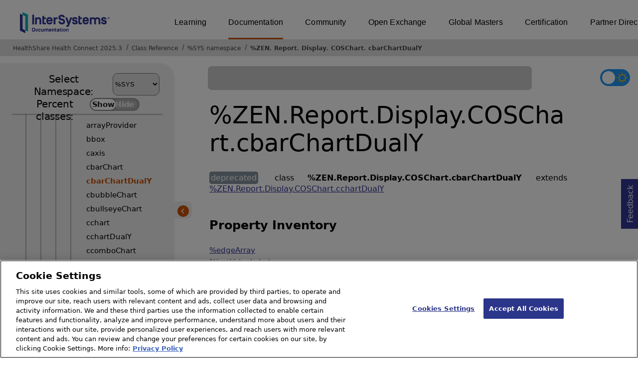

--- FILE ---
content_type: text/html; charset=utf-8
request_url: https://docs.intersystems.com/healthconnectlatest/csp/documatic/%25CSP.Documatic.cls?LIBRARY=%25SYS&CLASSNAME=%25ZEN.Report.Display.COSChart.cbarChartDualY
body_size: 177634
content:
<!DOCTYPE html>
<html lang="en">
<head><!-- OneTrust Cookies Consent Notice start for intersystems.com -->
<script src="https://cdn.cookielaw.org/scripttemplates/otSDKStub.js"  type="text/javascript" charset="UTF-8" data-domain-script="8d5650d9-35f0-4aec-8e1f-9fa3682325e6" ></script>
<script type="text/javascript">
function OptanonWrapper() { }
</script>
<!-- OneTrust Cookies Consent Notice end for docs.intersystems.com -->

<!-- Google Tag Manager -->
<script>(function(w,d,s,l,i){w[l]=w[l]||[];w[l].push({'gtm.start':
new Date().getTime(),event:'gtm.js'});var f=d.getElementsByTagName(s)[0],
j=d.createElement(s),dl=l!='dataLayer'?'&l='+l:'';j.async=true;j.src=
'https://www.googletagmanager.com/gtm.js?id='+i+dl;f.parentNode.insertBefore(j,f);
})(window,document,'script','dataLayer','GTM-T38JKJG');</script>
<!-- End Google Tag Manager --><!-- serverID = C-1 -->
<meta http-equiv="X-UA-Compatible" content="IE=edge;chrome=1" >
<meta name="viewport" content="width=device-width, initial-scale=1.0">
<meta property="og:image:width" content="1200">
<meta property="og:image:height" content="630">
<title>%ZEN.Report.Display.COSChart.cbarChartDualY - HealthShare Health Connect 2025.3</title>
<meta name="twitter:title" content="%ZEN.Report.Display.COSChart.cbarChartDualY - HealthShare Health Connect 2025.3">
<meta name="description" content="%ZEN.Report.Display.COSChart.cbarChartDualY class">
<meta name="og:description" content="%ZEN.Report.Display.COSChart.cbarChartDualY class">
<meta name="twitter:description" content="%ZEN.Report.Display.COSChart.cbarChartDualY class">
<meta name="image" property="og:image" content="https://docs.intersystems.com/irislatest/csp/docbook/Intersystems_optlsy.jpg">
<meta name="twitter:image" content="https://docs.intersystems.com/irislatest/csp/docbook/Intersystems_optlsy.jpg">
<meta class="swiftype" name="ST-ContentSource" data-type="string" content="Documentation" />
<meta class="swiftype" name="ST-ContentType" data-type="string" content="Class Reference" />
<meta class="swiftype" name="ST-Product" data-type="string" content="Health Connect"/>
<meta class="algolia" name="ALG-AppID" data-type="string" content="EP91R43SFK"/>
<meta class="algolia" name="ALG-Index" data-type="string" content="docs"/>
<meta class="algolia" name="ALG-SearchKey" data-type="string" content="709759d92d99a5cf927e90c965741389"/>
<meta class="algolia" name="ALG-Product" data-type="string" content="product:'Health Connect'"/>
<meta class="algolia" name="ALG-Version" data-type="string" content="version:'2025.3'"/>
<script>
  var ALGOLIA_INSIGHTS_SRC = "https://cdn.jsdelivr.net/npm/search-insights@2.0.3";

  !function(e,a,t,n,s,i,c){e.AlgoliaAnalyticsObject=s,e[s]=e[s]||function(){
  (e[s].queue=e[s].queue||[]).push(arguments)},i=a.createElement(t),c=a.getElementsByTagName(t)[0],
  i.async=1,i.src=n,c.parentNode.insertBefore(i,c)
  }(window,document,"script",ALGOLIA_INSIGHTS_SRC,"aa");

aa('init',
{ appId: 'EP91R43SFK', apiKey: '709759d92d99a5cf927e90c965741389', } 
);
</script>
<link rel="canonical" href="https://docs.intersystems.com/healthconnectlatest/csp/documatic/%25CSP.Documatic.cls?LIBRARY=%25SYS&CLASSNAME=%25ZEN.Report.Display.COSChart.cbarChartDualY">

<link rel="stylesheet" class="basestylesheet" id="classrefredesign" type="text/css" href="classrefredesign.css"><link rel="stylesheet" class="extrastylesheet" id="lightstylesheet" type="text/css" href="classreflight.css">

<script type="text/javascript" src="https://docs.intersystems.com/irislatest/csp/docbook/jquery-3.6.0.min.js"></script>
<script language="JavaScript" type="text/javascript" src="/healthconnectlatest/csp/broker/cspxmlhttp.js"></script><script language="JavaScript" type="text/javascript" src="/healthconnectlatest/csp/broker/cspbroker.js"></script><script>function addChildrenAfter(item,name,Id,ns) {var h=cspHttpServerMethod("BMPPg4XbApIy5jm9Qli_1ITjEqwf75XJi7lgNwLkhciya3yUUpCh5Vmb5bHPkpGQTE89eFkA41iPW9S0TtfpsA",name,Id,ns);if (h!==null) {item.insertAdjacentHTML('afterend',h); } else {location.reload();}return false;}</script>
</head>
<body>

<a class="ac-skip-main" href="#main" data-swiftype-index="false">Skip to main content</a>
<div id ="content-outer">

<noscript><link rel="stylesheet" id="noscriptstylesheet" type="text/css" href="https://docs.intersystems.com/irislatest/csp/docbook/noscriptstyles.css"></noscript>
<noscript><div class="noscriptbanner" data-swiftype-index="false"><p>Sorry, your browser does not support JavaScript or JavaScript is disabled. Please enable JavaScript or use another browser to have a better experience.</p></div></noscript>
<div id="banner" class="search-algolia" data-swiftype-index="false">
<div id="bannerleft">
<a href="https://docs.intersystems.com" target="_blank">
<img id="docslogo" src="https://docs.intersystems.com/irislatest/csp/docbook/IS_HBG_SM_TM-cmyk.svg" alt="InterSystems: Creative data technology" height="71" width="263">
</a>
</div> <!-- end of bannerleft -->

<nav id="sitesmenulist" data-swiftype-index="false" aria-label="menu of other InterSystems websites">
<ul class="top-menu">
<li><a href="https://learning.intersystems.com/" target="_top">Learning</a></li>
<li class="activesite"><a href="https://docs.intersystems.com" target="_top">Documentation</a></li>
<li><a href="https://community.intersystems.com/" target="_top">Community</a></li>
<li><a href="https://openexchange.intersystems.com/" target="_top">Open Exchange</a></li>
<li><a href="https://globalmasters.intersystems.com/" target="_top">Global Masters</a></li>
<li><a href="https://www.intersystems.com/support-learning/learning-services/certification-program/" target="_top">Certification</a></li>
<li><a href="https://partner.intersystems.com/" target="_top">Partner Directory</a></li>
</ul>
</nav>
</div> <!-- end of banner -->

<nav class="locatordiv" data-swiftype-index="false" aria-label="breadcrumbs">
<ol>
<li><A href="/healthconnectlatest/csp/docbook/DocBook.UI.Page.cls" target="_blank" rel="noopener">HealthShare Health Connect 2025.3<span class="ac-visually-hidden">Opens in a new tab</span></A></li>
<li><A href="%25CSP.Documatic.cls?LIBRARY=%25SYS">Class Reference</A></li>
<li><A href="%25CSP.Documatic.cls?LIBRARY=%25SYS">%SYS namespace</A></li>
<li><A href="%25CSP.Documatic.cls?LIBRARY=%25SYS&PACKAGE=%25ZEN">%ZEN</A>.<A href="%25CSP.Documatic.cls?LIBRARY=%25SYS&PACKAGE=%25ZEN.Report">Report</A>.<A href="%25CSP.Documatic.cls?LIBRARY=%25SYS&PACKAGE=%25ZEN.Report.Display">Display</A>.<A href="%25CSP.Documatic.cls?LIBRARY=%25SYS&PACKAGE=%25ZEN.Report.Display.COSChart">COSChart</A>.<A href="%25CSP.Documatic.cls?LIBRARY=%25SYS&CLASSNAME=%25ZEN.Report.Display.COSChart.cbarChartDualY">cbarChartDualY</A></li>
</ol>
</nav>



<nav id="documaticlefttoc" class="documaticlefttoc" aria-label="HealthShare Health Connect 2025.3 Class Reference navigation menu" data-swiftype-index="false">
<div class="lefttoctitle">
<form name="Main">Select Namespace: 
<select id="libList" title="Namespace to browse" onchange="window.location.href=this.value;">
<option value="%25CSP.Documatic.cls?LIBRARY=%25SYS"  selected>%SYS</option>
<option value="%25CSP.Documatic.cls?LIBRARY=ENSLIB" >ENSLIB</option>
<option value="%25CSP.Documatic.cls?LIBRARY=HSCUSTOM" >HSCUSTOM</option>
<option value="%25CSP.Documatic.cls?LIBRARY=HSLIB" >HSLIB</option>
<option value="%25CSP.Documatic.cls?LIBRARY=HSSYS" >HSSYS</option>
<option value="%25CSP.Documatic.cls?LIBRARY=HSSYSLOCALTEMP" >HSSYSLOCALTEMP</option>
</select>
</form>
<div class="percent-classes-switch">Percent classes: <div class="btn-container"><label data-sysclasses="show" class="switch btn-color-mode-switch" ><input value="1" id=color_mode1 name="color_mode" type="checkbox" onclick="togglePercentage()"> <label class="btn-color-mode-switch-inner" data-off="Show" data-on="Hide" for="color_mode"></label></label></div></div></div>
<ul class="toc" id="leftTocContent"><div class="leftTocitem"><img id="Im1" class="chevrontoc" src="../docbook/newIcon-nav_collapsed_arrow_orange.svg" aria-hidden="true" onclick="expandItGet('1');">
<li class="tocitem PackageChoice leftTocitem""><span onclick="expandItGet('1');" fullname="%Api" title="Expand/Collapse package %Api">%Api</span></div></li><div class="leftTocitem"><img id="Im2" class="chevrontoc" src="../docbook/newIcon-nav_collapsed_arrow_orange.svg" aria-hidden="true" onclick="expandItGet('2');">
<li class="tocitem PackageChoice leftTocitem""><span onclick="expandItGet('2');" fullname="%Archive" title="Expand/Collapse package %Archive">%Archive</span></div></li><div class="leftTocitem"><img id="Im3" class="chevrontoc" src="../docbook/newIcon-nav_collapsed_arrow_orange.svg" aria-hidden="true" onclick="expandItGet('3');">
<li class="tocitem PackageChoice leftTocitem""><span onclick="expandItGet('3');" fullname="%CSP" title="Expand/Collapse package %CSP">%CSP</span></div></li><div class="leftTocitem"><img id="Im4" class="chevrontoc" src="../docbook/newIcon-nav_collapsed_arrow_orange.svg" aria-hidden="true" onclick="expandItGet('4');">
<li class="tocitem PackageChoice leftTocitem""><span onclick="expandItGet('4');" fullname="%Collection" title="Expand/Collapse package %Collection">%Collection</span></div></li><div class="leftTocitem"><img id="Im5" class="chevrontoc" src="../docbook/newIcon-nav_collapsed_arrow_orange.svg" aria-hidden="true" onclick="expandItGet('5');">
<li class="tocitem PackageChoice leftTocitem""><span onclick="expandItGet('5');" fullname="%DeepSee" title="Expand/Collapse package %DeepSee">%DeepSee</span></div></li><div class="leftTocitem"><img id="Im6" class="chevrontoc" src="../docbook/newIcon-nav_collapsed_arrow_orange.svg" aria-hidden="true" onclick="expandItGet('6');">
<li class="tocitem PackageChoice leftTocitem""><span onclick="expandItGet('6');" fullname="%Dictionary" title="Expand/Collapse package %Dictionary">%Dictionary</span></div></li><div class="leftTocitem"><img id="Im7" class="chevrontoc" src="../docbook/newIcon-nav_collapsed_arrow_orange.svg" aria-hidden="true" onclick="expandItGet('7');">
<li class="tocitem PackageChoice leftTocitem""><span onclick="expandItGet('7');" fullname="%DocDB" title="Expand/Collapse package %DocDB">%DocDB</span></div></li><div class="leftTocitem"><img id="Im8" class="chevrontoc" src="../docbook/newIcon-nav_collapsed_arrow_orange.svg" aria-hidden="true" onclick="expandItGet('8');">
<li class="tocitem PackageChoice leftTocitem""><span onclick="expandItGet('8');" fullname="%Embedding" title="Expand/Collapse package %Embedding">%Embedding</span></div></li><div class="leftTocitem"><img id="Im9" class="chevrontoc" src="../docbook/newIcon-nav_collapsed_arrow_orange.svg" aria-hidden="true" onclick="expandItGet('9');">
<li class="tocitem PackageChoice leftTocitem""><span onclick="expandItGet('9');" fullname="%Exception" title="Expand/Collapse package %Exception">%Exception</span></div></li><div class="leftTocitem"><img id="Im10" class="chevrontoc" src="../docbook/newIcon-nav_collapsed_arrow_orange.svg" aria-hidden="true" onclick="expandItGet('10');">
<li class="tocitem PackageChoice leftTocitem""><span onclick="expandItGet('10');" fullname="%ExtentMgr" title="Expand/Collapse package %ExtentMgr">%ExtentMgr</span></div></li><div class="leftTocitem"><img id="Im11" class="chevrontoc" src="../docbook/newIcon-nav_collapsed_arrow_orange.svg" aria-hidden="true" onclick="expandItGet('11');">
<li class="tocitem PackageChoice leftTocitem""><span onclick="expandItGet('11');" fullname="%External" title="Expand/Collapse package %External">%External</span></div></li><div class="leftTocitem"><img id="Im12" class="chevrontoc" src="../docbook/newIcon-nav_collapsed_arrow_orange.svg" aria-hidden="true" onclick="expandItGet('12');">
<li class="tocitem PackageChoice leftTocitem""><span onclick="expandItGet('12');" fullname="%FileMan" title="Expand/Collapse package %FileMan">%FileMan</span></div></li><div class="leftTocitem"><img id="Im13" class="chevrontoc" src="../docbook/newIcon-nav_collapsed_arrow_orange.svg" aria-hidden="true" onclick="expandItGet('13');">
<li class="tocitem PackageChoice leftTocitem""><span onclick="expandItGet('13');" fullname="%Installer" title="Expand/Collapse package %Installer">%Installer</span></div></li><div class="leftTocitem"><img id="Im14" class="chevrontoc" src="../docbook/newIcon-nav_collapsed_arrow_orange.svg" aria-hidden="true" onclick="expandItGet('14');">
<li class="tocitem PackageChoice leftTocitem""><span onclick="expandItGet('14');" fullname="%Iterator" title="Expand/Collapse package %Iterator">%Iterator</span></div></li><div class="leftTocitem"><img id="Im15" class="chevrontoc" src="../docbook/newIcon-nav_collapsed_arrow_orange.svg" aria-hidden="true" onclick="expandItGet('15');">
<li class="tocitem PackageChoice leftTocitem""><span onclick="expandItGet('15');" fullname="%JSON" title="Expand/Collapse package %JSON">%JSON</span></div></li><div class="leftTocitem"><img id="Im16" class="chevrontoc" src="../docbook/newIcon-nav_collapsed_arrow_orange.svg" aria-hidden="true" onclick="expandItGet('16');">
<li class="tocitem PackageChoice leftTocitem""><span onclick="expandItGet('16');" fullname="%Library" title="Expand/Collapse package %Library">%Library</span></div></li><div class="leftTocitem"><img id="Im17" class="chevrontoc" src="../docbook/newIcon-nav_collapsed_arrow_orange.svg" aria-hidden="true" onclick="expandItGet('17');">
<li class="tocitem PackageChoice leftTocitem""><span onclick="expandItGet('17');" fullname="%MFT" title="Expand/Collapse package %MFT">%MFT</span></div></li><div class="leftTocitem"><img id="Im18" class="chevrontoc" src="../docbook/newIcon-nav_collapsed_arrow_orange.svg" aria-hidden="true" onclick="expandItGet('18');">
<li class="tocitem PackageChoice leftTocitem""><span onclick="expandItGet('18');" fullname="%Monitor" title="Expand/Collapse package %Monitor">%Monitor</span></div></li><div class="leftTocitem"><img id="Im19" class="chevrontoc" src="../docbook/newIcon-nav_collapsed_arrow_orange.svg" aria-hidden="true" onclick="expandItGet('19');">
<li class="tocitem PackageChoice leftTocitem""><span onclick="expandItGet('19');" fullname="%Net" title="Expand/Collapse package %Net">%Net</span></div></li><div class="leftTocitem"><img id="Im20" class="chevrontoc" src="../docbook/newIcon-nav_collapsed_arrow_orange.svg" aria-hidden="true" onclick="expandItGet('20');">
<li class="tocitem PackageChoice leftTocitem""><span onclick="expandItGet('20');" fullname="%OAuth2" title="Expand/Collapse package %OAuth2">%OAuth2</span></div></li><div class="leftTocitem"><img id="Im21" class="chevrontoc" src="../docbook/newIcon-nav_collapsed_arrow_orange.svg" aria-hidden="true" onclick="expandItGet('21');">
<li class="tocitem PackageChoice leftTocitem""><span onclick="expandItGet('21');" fullname="%Projection" title="Expand/Collapse package %Projection">%Projection</span></div></li><div class="leftTocitem"><img id="Im22" class="chevrontoc" src="../docbook/newIcon-nav_collapsed_arrow_orange.svg" aria-hidden="true" onclick="expandItGet('22');">
<li class="tocitem PackageChoice leftTocitem""><span onclick="expandItGet('22');" fullname="%REST" title="Expand/Collapse package %REST">%REST</span></div></li><div class="leftTocitem"><img id="Im23" class="chevrontoc" src="../docbook/newIcon-nav_collapsed_arrow_orange.svg" aria-hidden="true" onclick="expandItGet('23');">
<li class="tocitem PackageChoice leftTocitem""><span onclick="expandItGet('23');" fullname="%Regex" title="Expand/Collapse package %Regex">%Regex</span></div></li><div class="leftTocitem"><img id="Im24" class="chevrontoc" src="../docbook/newIcon-nav_collapsed_arrow_orange.svg" aria-hidden="true" onclick="expandItGet('24');">
<li class="tocitem PackageChoice leftTocitem""><span onclick="expandItGet('24');" fullname="%SAML" title="Expand/Collapse package %SAML">%SAML</span></div></li><div class="leftTocitem"><img id="Im25" class="chevrontoc" src="../docbook/newIcon-nav_collapsed_arrow_orange.svg" aria-hidden="true" onclick="expandItGet('25');">
<li class="tocitem PackageChoice leftTocitem""><span onclick="expandItGet('25');" fullname="%SOAP" title="Expand/Collapse package %SOAP">%SOAP</span></div></li><div class="leftTocitem"><img id="Im26" class="chevrontoc" src="../docbook/newIcon-nav_collapsed_arrow_orange.svg" aria-hidden="true" onclick="expandItGet('26');">
<li class="tocitem PackageChoice leftTocitem""><span onclick="expandItGet('26');" fullname="%SQL" title="Expand/Collapse package %SQL">%SQL</span></div></li><div class="leftTocitem"><img id="Im27" class="chevrontoc" src="../docbook/newIcon-nav_collapsed_arrow_orange.svg" aria-hidden="true" onclick="expandItGet('27');">
<li class="tocitem PackageChoice leftTocitem""><span onclick="expandItGet('27');" fullname="%SYS" title="Expand/Collapse package %SYS">%SYS</span></div></li><div class="leftTocitem"><img id="Im28" class="chevrontoc" src="../docbook/newIcon-nav_collapsed_arrow_orange.svg" aria-hidden="true" onclick="expandItGet('28');">
<li class="tocitem PackageChoice leftTocitem""><span onclick="expandItGet('28');" fullname="%SYSTEM" title="Expand/Collapse package %SYSTEM">%SYSTEM</span></div></li><div class="leftTocitem"><img id="Im29" class="chevrontoc" src="../docbook/newIcon-nav_collapsed_arrow_orange.svg" aria-hidden="true" onclick="expandItGet('29');">
<li class="tocitem PackageChoice leftTocitem""><span onclick="expandItGet('29');" fullname="%Stream" title="Expand/Collapse package %Stream">%Stream</span></div></li><div class="leftTocitem"><img id="Im30" class="chevrontoc" src="../docbook/newIcon-nav_collapsed_arrow_orange.svg" aria-hidden="true" onclick="expandItGet('30');">
<li class="tocitem PackageChoice leftTocitem""><span onclick="expandItGet('30');" fullname="%Studio" title="Expand/Collapse package %Studio">%Studio</span></div></li><div class="leftTocitem"><img id="Im31" class="chevrontoc" src="../docbook/newIcon-nav_collapsed_arrow_orange.svg" aria-hidden="true" onclick="expandItGet('31');">
<li class="tocitem PackageChoice leftTocitem""><span onclick="expandItGet('31');" fullname="%Trace" title="Expand/Collapse package %Trace">%Trace</span></div></li><div class="leftTocitem"><img id="Im32" class="chevrontoc" src="../docbook/newIcon-nav_collapsed_arrow_orange.svg" aria-hidden="true" onclick="expandItGet('32');">
<li class="tocitem PackageChoice leftTocitem""><span onclick="expandItGet('32');" fullname="%UnitTest" title="Expand/Collapse package %UnitTest">%UnitTest</span></div></li><div class="leftTocitem"><img id="Im33" class="chevrontoc" src="../docbook/newIcon-nav_collapsed_arrow_orange.svg" aria-hidden="true" onclick="expandItGet('33');">
<li class="tocitem PackageChoice leftTocitem""><span onclick="expandItGet('33');" fullname="%Wallet" title="Expand/Collapse package %Wallet">%Wallet</span></div></li><div class="leftTocitem"><img id="Im34" class="chevrontoc" src="../docbook/newIcon-nav_collapsed_arrow_orange.svg" aria-hidden="true" onclick="expandItGet('34');">
<li class="tocitem PackageChoice leftTocitem""><span onclick="expandItGet('34');" fullname="%WebStress" title="Expand/Collapse package %WebStress">%WebStress</span></div></li><div class="leftTocitem"><img id="Im35" class="chevrontoc" src="../docbook/newIcon-nav_collapsed_arrow_orange.svg" aria-hidden="true" onclick="expandItGet('35');">
<li class="tocitem PackageChoice leftTocitem""><span onclick="expandItGet('35');" fullname="%XDBC" title="Expand/Collapse package %XDBC">%XDBC</span></div></li><div class="leftTocitem"><img id="Im36" class="chevrontoc" src="../docbook/newIcon-nav_collapsed_arrow_orange.svg" aria-hidden="true" onclick="expandItGet('36');">
<li class="tocitem PackageChoice leftTocitem""><span onclick="expandItGet('36');" fullname="%XML" title="Expand/Collapse package %XML">%XML</span></div></li><div class="leftTocitem"><img id="Im37" class="chevrontoc" src="../docbook/newIcon-nav_expanded_arrow_orange.svg" aria-hidden="true" onclick="expandItGet('37');">
<li class="tocitem PackageChoice leftTocitem""><span onclick="expandItGet('37');" fullname="%ZEN" title="Expand/Collapse package %ZEN">%ZEN</span></div></li>

<div id="Id37"><ul class="toc"><div class="leftTocitem"><img id="Im37_1" class="chevrontoc" src="../docbook/newIcon-nav_collapsed_arrow_orange.svg" aria-hidden="true" onclick="expandItGet('37_1');">
<li class="tocitem PackageChoice leftTocitem""><span onclick="expandItGet('37_1');" fullname="%ZEN.Auxiliary" title="Expand/Collapse package %ZEN.Auxiliary">Auxiliary</span></div></li><div class="leftTocitem"><img id="Im37_2" class="chevrontoc" src="../docbook/newIcon-nav_collapsed_arrow_orange.svg" aria-hidden="true" onclick="expandItGet('37_2');">
<li class="tocitem PackageChoice leftTocitem""><span onclick="expandItGet('37_2');" fullname="%ZEN.Component" title="Expand/Collapse package %ZEN.Component">Component</span></div></li><div class="leftTocitem"><img id="Im37_3" class="chevrontoc" src="../docbook/newIcon-nav_collapsed_arrow_orange.svg" aria-hidden="true" onclick="expandItGet('37_3');">
<li class="tocitem PackageChoice leftTocitem""><span onclick="expandItGet('37_3');" fullname="%ZEN.ComponentEx" title="Expand/Collapse package %ZEN.ComponentEx">ComponentEx</span></div></li>
<li class="tocitem IndexChoice leftTocitem""><A href="%25CSP.Documatic.cls?LIBRARY=%25SYS&CLASSNAME=%25ZEN.Controller">Controller</A></li><div class="leftTocitem"><img id="Im37_5" class="chevrontoc" src="../docbook/newIcon-nav_collapsed_arrow_orange.svg" aria-hidden="true" onclick="expandItGet('37_5');">
<li class="tocitem PackageChoice leftTocitem""><span onclick="expandItGet('37_5');" fullname="%ZEN.DataModel" title="Expand/Collapse package %ZEN.DataModel">DataModel</span></div></li>
<li class="tocitem IndexChoice leftTocitem""><A href="%25CSP.Documatic.cls?LIBRARY=%25SYS&CLASSNAME=%25ZEN.DataModelUtils">DataModelUtils</A></li><div class="leftTocitem"><img id="Im37_7" class="chevrontoc" src="../docbook/newIcon-nav_collapsed_arrow_orange.svg" aria-hidden="true" onclick="expandItGet('37_7');">
<li class="tocitem PackageChoice leftTocitem""><span onclick="expandItGet('37_7');" fullname="%ZEN.Datatype" title="Expand/Collapse package %ZEN.Datatype">Datatype</span></div></li><div class="leftTocitem"><img id="Im37_8" class="chevrontoc" src="../docbook/newIcon-nav_collapsed_arrow_orange.svg" aria-hidden="true" onclick="expandItGet('37_8');">
<li class="tocitem PackageChoice leftTocitem""><span onclick="expandItGet('37_8');" fullname="%ZEN.Dialog" title="Expand/Collapse package %ZEN.Dialog">Dialog</span></div></li>
<li class="tocitem IndexChoice leftTocitem""><A href="%25CSP.Documatic.cls?LIBRARY=%25SYS&CLASSNAME=%25ZEN.FinderUtils">FinderUtils</A></li>
<li class="tocitem IndexChoice leftTocitem""><A href="%25CSP.Documatic.cls?LIBRARY=%25SYS&CLASSNAME=%25ZEN.Generator">Generator</A></li>
<li class="tocitem IndexChoice leftTocitem""><A href="%25CSP.Documatic.cls?LIBRARY=%25SYS&CLASSNAME=%25ZEN.LayoutManager">LayoutManager</A></li><div class="leftTocitem"><img id="Im37_12" class="chevrontoc" src="../docbook/newIcon-nav_collapsed_arrow_orange.svg" aria-hidden="true" onclick="expandItGet('37_12');">
<li class="tocitem PackageChoice leftTocitem""><span onclick="expandItGet('37_12');" fullname="%ZEN.Mobile" title="Expand/Collapse package %ZEN.Mobile">Mobile</span></div></li>
<li class="tocitem IndexChoice leftTocitem""><A href="%25CSP.Documatic.cls?LIBRARY=%25SYS&CLASSNAME=%25ZEN.ObjectProjection">ObjectProjection</A></li>
<li class="tocitem IndexChoice leftTocitem""><A href="%25CSP.Documatic.cls?LIBRARY=%25SYS&CLASSNAME=%25ZEN.PageProjection">PageProjection</A></li>
<li class="tocitem IndexChoice leftTocitem""><A href="%25CSP.Documatic.cls?LIBRARY=%25SYS&CLASSNAME=%25ZEN.PageServer">PageServer</A></li><div class="leftTocitem"><img id="Im37_16" class="chevrontoc" src="../docbook/newIcon-nav_collapsed_arrow_orange.svg" aria-hidden="true" onclick="expandItGet('37_16');">
<li class="tocitem PackageChoice leftTocitem""><span onclick="expandItGet('37_16');" fullname="%ZEN.Portal" title="Expand/Collapse package %ZEN.Portal">Portal</span></div></li><div class="leftTocitem"><img id="Im37_17" class="chevrontoc" src="../docbook/newIcon-nav_expanded_arrow_orange.svg" aria-hidden="true" onclick="expandItGet('37_17');">
<li class="tocitem PackageChoice leftTocitem""><span onclick="expandItGet('37_17');" fullname="%ZEN.Report" title="Expand/Collapse package %ZEN.Report">Report</span></div></li>

<div id="Id37_17"><ul class="toc"><div class="leftTocitem"><img id="Im37_17_1" class="chevrontoc" src="../docbook/newIcon-nav_collapsed_arrow_orange.svg" aria-hidden="true" onclick="expandItGet('37_17_1');">
<li class="tocitem PackageChoice leftTocitem""><span onclick="expandItGet('37_17_1');" fullname="%ZEN.Report.Aggregate" title="Expand/Collapse package %ZEN.Report.Aggregate">Aggregate</span></div></li>
<li class="tocitem IndexChoice leftTocitem""><A href="%25CSP.Documatic.cls?LIBRARY=%25SYS&CLASSNAME=%25ZEN.Report.Aggregate">Aggregate</A></li>
<li class="tocitem IndexChoice leftTocitem""><A href="%25CSP.Documatic.cls?LIBRARY=%25SYS&CLASSNAME=%25ZEN.Report.CustomAggregate">CustomAggregate</A></li>
<li class="tocitem IndexChoice leftTocitem""><A href="%25CSP.Documatic.cls?LIBRARY=%25SYS&CLASSNAME=%25ZEN.Report.DataCache">DataCache</A></li><div class="leftTocitem"><img id="Im37_17_5" class="chevrontoc" src="../docbook/newIcon-nav_collapsed_arrow_orange.svg" aria-hidden="true" onclick="expandItGet('37_17_5');">
<li class="tocitem PackageChoice leftTocitem""><span onclick="expandItGet('37_17_5');" fullname="%ZEN.Report.Datatype" title="Expand/Collapse package %ZEN.Report.Datatype">Datatype</span></div></li><div class="leftTocitem"><img id="Im37_17_6" class="chevrontoc" src="../docbook/newIcon-nav_expanded_arrow_orange.svg" aria-hidden="true" onclick="expandItGet('37_17_6');">
<li class="tocitem PackageChoice leftTocitem""><span onclick="expandItGet('37_17_6');" fullname="%ZEN.Report.Display" title="Expand/Collapse package %ZEN.Report.Display">Display</span></div></li>

<div id="Id37_17_6"><ul class="toc"><div class="leftTocitem"><img id="Im37_17_6_1" class="chevrontoc" src="../docbook/newIcon-nav_expanded_arrow_orange.svg" aria-hidden="true" onclick="expandItGet('37_17_6_1');">
<li class="tocitem PackageChoice leftTocitem""><span onclick="expandItGet('37_17_6_1');" fullname="%ZEN.Report.Display.COSChart" title="Expand/Collapse package %ZEN.Report.Display.COSChart">COSChart</span></div></li>

<div id="Id37_17_6_1"><ul class="toc">
<li class="tocitem IndexChoice leftTocitem""><A href="%25CSP.Documatic.cls?LIBRARY=%25SYS&CLASSNAME=%25ZEN.Report.Display.COSChart.CellInfo">CellInfo</A></li>
<li class="tocitem IndexChoice leftTocitem""><A href="%25CSP.Documatic.cls?LIBRARY=%25SYS&CLASSNAME=%25ZEN.Report.Display.COSChart.Date">Date</A></li><div class="leftTocitem"><img id="Im37_17_6_1_3" class="chevrontoc" src="../docbook/newIcon-nav_collapsed_arrow_orange.svg" aria-hidden="true" onclick="expandItGet('37_17_6_1_3');">
<li class="tocitem PackageChoice leftTocitem""><span onclick="expandItGet('37_17_6_1_3');" fullname="%ZEN.Report.Display.COSChart.Helpers" title="Expand/Collapse package %ZEN.Report.Display.COSChart.Helpers">Helpers</span></div></li>
<li class="tocitem IndexChoice leftTocitem""><A href="%25CSP.Documatic.cls?LIBRARY=%25SYS&CLASSNAME=%25ZEN.Report.Display.COSChart.abstractController">abstractController</A></li>
<li class="tocitem IndexChoice leftTocitem""><A href="%25CSP.Documatic.cls?LIBRARY=%25SYS&CLASSNAME=%25ZEN.Report.Display.COSChart.arrayProvider">arrayProvider</A></li>
<li class="tocitem IndexChoice leftTocitem""><A href="%25CSP.Documatic.cls?LIBRARY=%25SYS&CLASSNAME=%25ZEN.Report.Display.COSChart.bbox">bbox</A></li>
<li class="tocitem IndexChoice leftTocitem""><A href="%25CSP.Documatic.cls?LIBRARY=%25SYS&CLASSNAME=%25ZEN.Report.Display.COSChart.caxis">caxis</A></li>
<li class="tocitem IndexChoice leftTocitem""><A href="%25CSP.Documatic.cls?LIBRARY=%25SYS&CLASSNAME=%25ZEN.Report.Display.COSChart.cbarChart">cbarChart</A></li>
<li class="tocitem IndexChoice selected leftTocitem""><A href="%25CSP.Documatic.cls?LIBRARY=%25SYS&CLASSNAME=%25ZEN.Report.Display.COSChart.cbarChartDualY"><span class="ac-visually-hidden">Current page: </span>cbarChartDualY</A></li>
<li class="tocitem IndexChoice leftTocitem""><A href="%25CSP.Documatic.cls?LIBRARY=%25SYS&CLASSNAME=%25ZEN.Report.Display.COSChart.cbubbleChart">cbubbleChart</A></li>
<li class="tocitem IndexChoice leftTocitem""><A href="%25CSP.Documatic.cls?LIBRARY=%25SYS&CLASSNAME=%25ZEN.Report.Display.COSChart.cbullseyeChart">cbullseyeChart</A></li>
<li class="tocitem IndexChoice leftTocitem""><A href="%25CSP.Documatic.cls?LIBRARY=%25SYS&CLASSNAME=%25ZEN.Report.Display.COSChart.cchart">cchart</A></li>
<li class="tocitem IndexChoice leftTocitem""><A href="%25CSP.Documatic.cls?LIBRARY=%25SYS&CLASSNAME=%25ZEN.Report.Display.COSChart.cchartDualY">cchartDualY</A></li>
<li class="tocitem IndexChoice leftTocitem""><A href="%25CSP.Documatic.cls?LIBRARY=%25SYS&CLASSNAME=%25ZEN.Report.Display.COSChart.ccomboChart">ccomboChart</A></li>
<li class="tocitem IndexChoice leftTocitem""><A href="%25CSP.Documatic.cls?LIBRARY=%25SYS&CLASSNAME=%25ZEN.Report.Display.COSChart.ccomboChartDualY">ccomboChartDualY</A></li>
<li class="tocitem IndexChoice leftTocitem""><A href="%25CSP.Documatic.cls?LIBRARY=%25SYS&CLASSNAME=%25ZEN.Report.Display.COSChart.cdiffChart">cdiffChart</A></li>
<li class="tocitem IndexChoice leftTocitem""><A href="%25CSP.Documatic.cls?LIBRARY=%25SYS&CLASSNAME=%25ZEN.Report.Display.COSChart.chilowChart">chilowChart</A></li>
<li class="tocitem IndexChoice leftTocitem""><A href="%25CSP.Documatic.cls?LIBRARY=%25SYS&CLASSNAME=%25ZEN.Report.Display.COSChart.clineChart">clineChart</A></li>
<li class="tocitem IndexChoice leftTocitem""><A href="%25CSP.Documatic.cls?LIBRARY=%25SYS&CLASSNAME=%25ZEN.Report.Display.COSChart.cpercentbarChart">cpercentbarChart</A></li>
<li class="tocitem IndexChoice leftTocitem""><A href="%25CSP.Documatic.cls?LIBRARY=%25SYS&CLASSNAME=%25ZEN.Report.Display.COSChart.cpieChart">cpieChart</A></li>
<li class="tocitem IndexChoice leftTocitem""><A href="%25CSP.Documatic.cls?LIBRARY=%25SYS&CLASSNAME=%25ZEN.Report.Display.COSChart.cswirlChart">cswirlChart</A></li>
<li class="tocitem IndexChoice leftTocitem""><A href="%25CSP.Documatic.cls?LIBRARY=%25SYS&CLASSNAME=%25ZEN.Report.Display.COSChart.ctreeMapChart">ctreeMapChart</A></li>
<li class="tocitem IndexChoice leftTocitem""><A href="%25CSP.Documatic.cls?LIBRARY=%25SYS&CLASSNAME=%25ZEN.Report.Display.COSChart.cxyChart">cxyChart</A></li>
<li class="tocitem IndexChoice leftTocitem""><A href="%25CSP.Documatic.cls?LIBRARY=%25SYS&CLASSNAME=%25ZEN.Report.Display.COSChart.dataBag">dataBag</A></li>
<li class="tocitem IndexChoice leftTocitem""><A href="%25CSP.Documatic.cls?LIBRARY=%25SYS&CLASSNAME=%25ZEN.Report.Display.COSChart.dataItem">dataItem</A></li>
<li class="tocitem IndexChoice leftTocitem""><A href="%25CSP.Documatic.cls?LIBRARY=%25SYS&CLASSNAME=%25ZEN.Report.Display.COSChart.dataItemBullsEye">dataItemBullsEye</A></li>
<li class="tocitem IndexChoice leftTocitem""><A href="%25CSP.Documatic.cls?LIBRARY=%25SYS&CLASSNAME=%25ZEN.Report.Display.COSChart.dataSeries">dataSeries</A></li>
<li class="tocitem IndexChoice leftTocitem""><A href="%25CSP.Documatic.cls?LIBRARY=%25SYS&CLASSNAME=%25ZEN.Report.Display.COSChart.dataValue">dataValue</A></li>
<li class="tocitem IndexChoice leftTocitem""><A href="%25CSP.Documatic.cls?LIBRARY=%25SYS&CLASSNAME=%25ZEN.Report.Display.COSChart.dsFormulaEngine">dsFormulaEngine</A></li>
<li class="tocitem IndexChoice leftTocitem""><A href="%25CSP.Documatic.cls?LIBRARY=%25SYS&CLASSNAME=%25ZEN.Report.Display.COSChart.dsFormulaParser">dsFormulaParser</A></li>
<li class="tocitem IndexChoice leftTocitem""><A href="%25CSP.Documatic.cls?LIBRARY=%25SYS&CLASSNAME=%25ZEN.Report.Display.COSChart.extent">extent</A></li>
<li class="tocitem IndexChoice leftTocitem""><A href="%25CSP.Documatic.cls?LIBRARY=%25SYS&CLASSNAME=%25ZEN.Report.Display.COSChart.function">function</A></li>
<li class="tocitem IndexChoice leftTocitem""><A href="%25CSP.Documatic.cls?LIBRARY=%25SYS&CLASSNAME=%25ZEN.Report.Display.COSChart.node">node</A></li>
<li class="tocitem IndexChoice leftTocitem""><A href="%25CSP.Documatic.cls?LIBRARY=%25SYS&CLASSNAME=%25ZEN.Report.Display.COSChart.parseTreeNode">parseTreeNode</A></li>
<li class="tocitem IndexChoice leftTocitem""><A href="%25CSP.Documatic.cls?LIBRARY=%25SYS&CLASSNAME=%25ZEN.Report.Display.COSChart.range">range</A></li>
<li class="tocitem IndexChoice leftTocitem""><A href="%25CSP.Documatic.cls?LIBRARY=%25SYS&CLASSNAME=%25ZEN.Report.Display.COSChart.scoreCard">scoreCard</A></li>
<li class="tocitem IndexChoice leftTocitem""><A href="%25CSP.Documatic.cls?LIBRARY=%25SYS&CLASSNAME=%25ZEN.Report.Display.COSChart.scoreCardColumn">scoreCardColumn</A></li>
<li class="tocitem IndexChoice leftTocitem""><A href="%25CSP.Documatic.cls?LIBRARY=%25SYS&CLASSNAME=%25ZEN.Report.Display.COSChart.stack">stack</A></li>
<li class="tocitem IndexChoice leftTocitem""><A href="%25CSP.Documatic.cls?LIBRARY=%25SYS&CLASSNAME=%25ZEN.Report.Display.COSChart.styleNVP">styleNVP</A></li>
<li class="tocitem IndexChoice leftTocitem""><A href="%25CSP.Documatic.cls?LIBRARY=%25SYS&CLASSNAME=%25ZEN.Report.Display.COSChart.test">test</A></li>
<li class="tocitem IndexChoice leftTocitem""><A href="%25CSP.Documatic.cls?LIBRARY=%25SYS&CLASSNAME=%25ZEN.Report.Display.COSChart.token">token</A></li>
</ul></div><div class="leftTocitem"><img id="Im37_17_6_2" class="chevrontoc" src="../docbook/newIcon-nav_collapsed_arrow_orange.svg" aria-hidden="true" onclick="expandItGet('37_17_6_2');">
<li class="tocitem PackageChoice leftTocitem""><span onclick="expandItGet('37_17_6_2');" fullname="%ZEN.Report.Display.Chart" title="Expand/Collapse package %ZEN.Report.Display.Chart">Chart</span></div></li>
<li class="tocitem IndexChoice leftTocitem""><A href="%25CSP.Documatic.cls?LIBRARY=%25SYS&CLASSNAME=%25ZEN.Report.Display.SASchema">SASchema</A></li>
<li class="tocitem IndexChoice leftTocitem""><A href="%25CSP.Documatic.cls?LIBRARY=%25SYS&CLASSNAME=%25ZEN.Report.Display.att">att</A></li>
<li class="tocitem IndexChoice leftTocitem""><A href="%25CSP.Documatic.cls?LIBRARY=%25SYS&CLASSNAME=%25ZEN.Report.Display.atthtml">atthtml</A></li>
<li class="tocitem IndexChoice leftTocitem""><A href="%25CSP.Documatic.cls?LIBRARY=%25SYS&CLASSNAME=%25ZEN.Report.Display.attxslfo">attxslfo</A></li>
<li class="tocitem IndexChoice leftTocitem""><A href="%25CSP.Documatic.cls?LIBRARY=%25SYS&CLASSNAME=%25ZEN.Report.Display.barcode">barcode</A></li>
<li class="tocitem IndexChoice leftTocitem""><A href="%25CSP.Documatic.cls?LIBRARY=%25SYS&CLASSNAME=%25ZEN.Report.Display.barcodeOptions">barcodeOptions</A></li>
<li class="tocitem IndexChoice leftTocitem""><A href="%25CSP.Documatic.cls?LIBRARY=%25SYS&CLASSNAME=%25ZEN.Report.Display.bidioverride">bidioverride</A></li>
<li class="tocitem IndexChoice leftTocitem""><A href="%25CSP.Documatic.cls?LIBRARY=%25SYS&CLASSNAME=%25ZEN.Report.Display.block">block</A></li>
<li class="tocitem IndexChoice leftTocitem""><A href="%25CSP.Documatic.cls?LIBRARY=%25SYS&CLASSNAME=%25ZEN.Report.Display.body">body</A></li>
<li class="tocitem IndexChoice leftTocitem""><A href="%25CSP.Documatic.cls?LIBRARY=%25SYS&CLASSNAME=%25ZEN.Report.Display.bookmark">bookmark</A></li>
<li class="tocitem IndexChoice leftTocitem""><A href="%25CSP.Documatic.cls?LIBRARY=%25SYS&CLASSNAME=%25ZEN.Report.Display.bookmarkGroup">bookmarkGroup</A></li>
<li class="tocitem IndexChoice leftTocitem""><A href="%25CSP.Documatic.cls?LIBRARY=%25SYS&CLASSNAME=%25ZEN.Report.Display.bookmarkTitle">bookmarkTitle</A></li>
<li class="tocitem IndexChoice leftTocitem""><A href="%25CSP.Documatic.cls?LIBRARY=%25SYS&CLASSNAME=%25ZEN.Report.Display.bookmarkTree">bookmarkTree</A></li>
<li class="tocitem IndexChoice leftTocitem""><A href="%25CSP.Documatic.cls?LIBRARY=%25SYS&CLASSNAME=%25ZEN.Report.Display.br">br</A></li>
<li class="tocitem IndexChoice leftTocitem""><A href="%25CSP.Documatic.cls?LIBRARY=%25SYS&CLASSNAME=%25ZEN.Report.Display.call">call</A></li>
<li class="tocitem IndexChoice leftTocitem""><A href="%25CSP.Documatic.cls?LIBRARY=%25SYS&CLASSNAME=%25ZEN.Report.Display.callsvg">callsvg</A></li>
<li class="tocitem IndexChoice leftTocitem""><A href="%25CSP.Documatic.cls?LIBRARY=%25SYS&CLASSNAME=%25ZEN.Report.Display.caption">caption</A></li>
<li class="tocitem IndexChoice leftTocitem""><A href="%25CSP.Documatic.cls?LIBRARY=%25SYS&CLASSNAME=%25ZEN.Report.Display.category">category</A></li>
<li class="tocitem IndexChoice leftTocitem""><A href="%25CSP.Documatic.cls?LIBRARY=%25SYS&CLASSNAME=%25ZEN.Report.Display.childrenNode">childrenNode</A></li>
<li class="tocitem IndexChoice leftTocitem""><A href="%25CSP.Documatic.cls?LIBRARY=%25SYS&CLASSNAME=%25ZEN.Report.Display.class">class</A></li>
<li class="tocitem IndexChoice leftTocitem""><A href="%25CSP.Documatic.cls?LIBRARY=%25SYS&CLASSNAME=%25ZEN.Report.Display.common">common</A></li>
<li class="tocitem IndexChoice leftTocitem""><A href="%25CSP.Documatic.cls?LIBRARY=%25SYS&CLASSNAME=%25ZEN.Report.Display.composite">composite</A></li>
<li class="tocitem IndexChoice leftTocitem""><A href="%25CSP.Documatic.cls?LIBRARY=%25SYS&CLASSNAME=%25ZEN.Report.Display.container">container</A></li>
<li class="tocitem IndexChoice leftTocitem""><A href="%25CSP.Documatic.cls?LIBRARY=%25SYS&CLASSNAME=%25ZEN.Report.Display.contentNode">contentNode</A></li>
<li class="tocitem IndexChoice leftTocitem""><A href="%25CSP.Documatic.cls?LIBRARY=%25SYS&CLASSNAME=%25ZEN.Report.Display.controller">controller</A></li>
<li class="tocitem IndexChoice leftTocitem""><A href="%25CSP.Documatic.cls?LIBRARY=%25SYS&CLASSNAME=%25ZEN.Report.Display.cssinclude">cssinclude</A></li>
<li class="tocitem IndexChoice leftTocitem""><A href="%25CSP.Documatic.cls?LIBRARY=%25SYS&CLASSNAME=%25ZEN.Report.Display.displayParameters">displayParameters</A></li>
<li class="tocitem IndexChoice leftTocitem""><A href="%25CSP.Documatic.cls?LIBRARY=%25SYS&CLASSNAME=%25ZEN.Report.Display.div">div</A></li>
<li class="tocitem IndexChoice leftTocitem""><A href="%25CSP.Documatic.cls?LIBRARY=%25SYS&CLASSNAME=%25ZEN.Report.Display.document">document</A></li>
<li class="tocitem IndexChoice leftTocitem""><A href="%25CSP.Documatic.cls?LIBRARY=%25SYS&CLASSNAME=%25ZEN.Report.Display.fo">fo</A></li>
<li class="tocitem IndexChoice leftTocitem""><A href="%25CSP.Documatic.cls?LIBRARY=%25SYS&CLASSNAME=%25ZEN.Report.Display.foblock">foblock</A></li>
<li class="tocitem IndexChoice leftTocitem""><A href="%25CSP.Documatic.cls?LIBRARY=%25SYS&CLASSNAME=%25ZEN.Report.Display.footer">footer</A></li>
<li class="tocitem IndexChoice leftTocitem""><A href="%25CSP.Documatic.cls?LIBRARY=%25SYS&CLASSNAME=%25ZEN.Report.Display.group">group</A></li>
<li class="tocitem IndexChoice leftTocitem""><A href="%25CSP.Documatic.cls?LIBRARY=%25SYS&CLASSNAME=%25ZEN.Report.Display.header">header</A></li>
<li class="tocitem IndexChoice leftTocitem""><A href="%25CSP.Documatic.cls?LIBRARY=%25SYS&CLASSNAME=%25ZEN.Report.Display.html">html</A></li>
<li class="tocitem IndexChoice leftTocitem""><A href="%25CSP.Documatic.cls?LIBRARY=%25SYS&CLASSNAME=%25ZEN.Report.Display.img">img</A></li>
<li class="tocitem IndexChoice leftTocitem""><A href="%25CSP.Documatic.cls?LIBRARY=%25SYS&CLASSNAME=%25ZEN.Report.Display.imgSVG">imgSVG</A></li>
<li class="tocitem IndexChoice leftTocitem""><A href="%25CSP.Documatic.cls?LIBRARY=%25SYS&CLASSNAME=%25ZEN.Report.Display.init">init</A></li>
<li class="tocitem IndexChoice leftTocitem""><A href="%25CSP.Documatic.cls?LIBRARY=%25SYS&CLASSNAME=%25ZEN.Report.Display.inline">inline</A></li>
<li class="tocitem IndexChoice leftTocitem""><A href="%25CSP.Documatic.cls?LIBRARY=%25SYS&CLASSNAME=%25ZEN.Report.Display.inlinecontainer">inlinecontainer</A></li>
<li class="tocitem IndexChoice leftTocitem""><A href="%25CSP.Documatic.cls?LIBRARY=%25SYS&CLASSNAME=%25ZEN.Report.Display.item">item</A></li>
<li class="tocitem IndexChoice leftTocitem""><A href="%25CSP.Documatic.cls?LIBRARY=%25SYS&CLASSNAME=%25ZEN.Report.Display.line">line</A></li>
<li class="tocitem IndexChoice leftTocitem""><A href="%25CSP.Documatic.cls?LIBRARY=%25SYS&CLASSNAME=%25ZEN.Report.Display.link">link</A></li>
<li class="tocitem IndexChoice leftTocitem""><A href="%25CSP.Documatic.cls?LIBRARY=%25SYS&CLASSNAME=%25ZEN.Report.Display.list">list</A></li>
<li class="tocitem IndexChoice leftTocitem""><A href="%25CSP.Documatic.cls?LIBRARY=%25SYS&CLASSNAME=%25ZEN.Report.Display.masterreference">masterreference</A></li>
<li class="tocitem IndexChoice leftTocitem""><A href="%25CSP.Documatic.cls?LIBRARY=%25SYS&CLASSNAME=%25ZEN.Report.Display.node">node</A></li>
<li class="tocitem IndexChoice leftTocitem""><A href="%25CSP.Documatic.cls?LIBRARY=%25SYS&CLASSNAME=%25ZEN.Report.Display.p">p</A></li>
<li class="tocitem IndexChoice leftTocitem""><A href="%25CSP.Documatic.cls?LIBRARY=%25SYS&CLASSNAME=%25ZEN.Report.Display.pagebreak">pagebreak</A></li>
<li class="tocitem IndexChoice leftTocitem""><A href="%25CSP.Documatic.cls?LIBRARY=%25SYS&CLASSNAME=%25ZEN.Report.Display.pageendsidebar">pageendsidebar</A></li>
<li class="tocitem IndexChoice leftTocitem""><A href="%25CSP.Documatic.cls?LIBRARY=%25SYS&CLASSNAME=%25ZEN.Report.Display.pagefooter">pagefooter</A></li>
<li class="tocitem IndexChoice leftTocitem""><A href="%25CSP.Documatic.cls?LIBRARY=%25SYS&CLASSNAME=%25ZEN.Report.Display.pageheader">pageheader</A></li>
<li class="tocitem IndexChoice leftTocitem""><A href="%25CSP.Documatic.cls?LIBRARY=%25SYS&CLASSNAME=%25ZEN.Report.Display.pagemaster">pagemaster</A></li>
<li class="tocitem IndexChoice leftTocitem""><A href="%25CSP.Documatic.cls?LIBRARY=%25SYS&CLASSNAME=%25ZEN.Report.Display.pagestartsidebar">pagestartsidebar</A></li>
<li class="tocitem IndexChoice leftTocitem""><A href="%25CSP.Documatic.cls?LIBRARY=%25SYS&CLASSNAME=%25ZEN.Report.Display.parameter">parameter</A></li>
<li class="tocitem IndexChoice leftTocitem""><A href="%25CSP.Documatic.cls?LIBRARY=%25SYS&CLASSNAME=%25ZEN.Report.Display.report">report</A></li>
<li class="tocitem IndexChoice leftTocitem""><A href="%25CSP.Documatic.cls?LIBRARY=%25SYS&CLASSNAME=%25ZEN.Report.Display.reportTemplate">reportTemplate</A></li>
<li class="tocitem IndexChoice leftTocitem""><A href="%25CSP.Documatic.cls?LIBRARY=%25SYS&CLASSNAME=%25ZEN.Report.Display.section">section</A></li>
<li class="tocitem IndexChoice leftTocitem""><A href="%25CSP.Documatic.cls?LIBRARY=%25SYS&CLASSNAME=%25ZEN.Report.Display.smallMultiple">smallMultiple</A></li>
<li class="tocitem IndexChoice leftTocitem""><A href="%25CSP.Documatic.cls?LIBRARY=%25SYS&CLASSNAME=%25ZEN.Report.Display.summary">summary</A></li>
<li class="tocitem IndexChoice leftTocitem""><A href="%25CSP.Documatic.cls?LIBRARY=%25SYS&CLASSNAME=%25ZEN.Report.Display.table">table</A></li>
<li class="tocitem IndexChoice leftTocitem""><A href="%25CSP.Documatic.cls?LIBRARY=%25SYS&CLASSNAME=%25ZEN.Report.Display.tableOutput">tableOutput</A></li>
<li class="tocitem IndexChoice leftTocitem""><A href="%25CSP.Documatic.cls?LIBRARY=%25SYS&CLASSNAME=%25ZEN.Report.Display.tbody">tbody</A></li>
<li class="tocitem IndexChoice leftTocitem""><A href="%25CSP.Documatic.cls?LIBRARY=%25SYS&CLASSNAME=%25ZEN.Report.Display.td">td</A></li>
<li class="tocitem IndexChoice leftTocitem""><A href="%25CSP.Documatic.cls?LIBRARY=%25SYS&CLASSNAME=%25ZEN.Report.Display.template">template</A></li>
<li class="tocitem IndexChoice leftTocitem""><A href="%25CSP.Documatic.cls?LIBRARY=%25SYS&CLASSNAME=%25ZEN.Report.Display.textNode">textNode</A></li>
<li class="tocitem IndexChoice leftTocitem""><A href="%25CSP.Documatic.cls?LIBRARY=%25SYS&CLASSNAME=%25ZEN.Report.Display.tfoot">tfoot</A></li>
<li class="tocitem IndexChoice leftTocitem""><A href="%25CSP.Documatic.cls?LIBRARY=%25SYS&CLASSNAME=%25ZEN.Report.Display.th">th</A></li>
<li class="tocitem IndexChoice leftTocitem""><A href="%25CSP.Documatic.cls?LIBRARY=%25SYS&CLASSNAME=%25ZEN.Report.Display.thead">thead</A></li>
<li class="tocitem IndexChoice leftTocitem""><A href="%25CSP.Documatic.cls?LIBRARY=%25SYS&CLASSNAME=%25ZEN.Report.Display.timeline">timeline</A></li>
<li class="tocitem IndexChoice leftTocitem""><A href="%25CSP.Documatic.cls?LIBRARY=%25SYS&CLASSNAME=%25ZEN.Report.Display.tr">tr</A></li>
<li class="tocitem IndexChoice leftTocitem""><A href="%25CSP.Documatic.cls?LIBRARY=%25SYS&CLASSNAME=%25ZEN.Report.Display.valueof">valueof</A></li>
<li class="tocitem IndexChoice leftTocitem""><A href="%25CSP.Documatic.cls?LIBRARY=%25SYS&CLASSNAME=%25ZEN.Report.Display.variable">variable</A></li>
<li class="tocitem IndexChoice leftTocitem""><A href="%25CSP.Documatic.cls?LIBRARY=%25SYS&CLASSNAME=%25ZEN.Report.Display.version86">version86</A></li>
<li class="tocitem IndexChoice leftTocitem""><A href="%25CSP.Documatic.cls?LIBRARY=%25SYS&CLASSNAME=%25ZEN.Report.Display.write">write</A></li>
<li class="tocitem IndexChoice leftTocitem""><A href="%25CSP.Documatic.cls?LIBRARY=%25SYS&CLASSNAME=%25ZEN.Report.Display.xslinclude">xslinclude</A></li>
<li class="tocitem IndexChoice leftTocitem""><A href="%25CSP.Documatic.cls?LIBRARY=%25SYS&CLASSNAME=%25ZEN.Report.Display.xslt">xslt</A></li>
</ul></div>
<li class="tocitem IndexChoice leftTocitem""><A href="%25CSP.Documatic.cls?LIBRARY=%25SYS&CLASSNAME=%25ZEN.Report.ExcelServer">ExcelServer</A></li><div class="leftTocitem"><img id="Im37_17_8" class="chevrontoc" src="../docbook/newIcon-nav_collapsed_arrow_orange.svg" aria-hidden="true" onclick="expandItGet('37_17_8');">
<li class="tocitem PackageChoice leftTocitem""><span onclick="expandItGet('37_17_8');" fullname="%ZEN.Report.Models" title="Expand/Collapse package %ZEN.Report.Models">Models</span></div></li>
<li class="tocitem IndexChoice leftTocitem""><A href="%25CSP.Documatic.cls?LIBRARY=%25SYS&CLASSNAME=%25ZEN.Report.Ping">Ping</A></li>
<li class="tocitem IndexChoice leftTocitem""><A href="%25CSP.Documatic.cls?LIBRARY=%25SYS&CLASSNAME=%25ZEN.Report.PrintServer">PrintServer</A></li>
<li class="tocitem IndexChoice leftTocitem""><A href="%25CSP.Documatic.cls?LIBRARY=%25SYS&CLASSNAME=%25ZEN.Report.RecordCounter">RecordCounter</A></li>
<li class="tocitem IndexChoice leftTocitem""><A href="%25CSP.Documatic.cls?LIBRARY=%25SYS&CLASSNAME=%25ZEN.Report.RenderController">RenderController</A></li>
<li class="tocitem IndexChoice leftTocitem""><A href="%25CSP.Documatic.cls?LIBRARY=%25SYS&CLASSNAME=%25ZEN.Report.RenderServer">RenderServer</A></li>
<li class="tocitem IndexChoice leftTocitem""><A href="%25CSP.Documatic.cls?LIBRARY=%25SYS&CLASSNAME=%25ZEN.Report.ResultSet">ResultSet</A></li>
<li class="tocitem IndexChoice leftTocitem""><A href="%25CSP.Documatic.cls?LIBRARY=%25SYS&CLASSNAME=%25ZEN.Report.SASchema">SASchema</A></li>
<li class="tocitem IndexChoice leftTocitem""><A href="%25CSP.Documatic.cls?LIBRARY=%25SYS&CLASSNAME=%25ZEN.Report.Semaphore">Semaphore</A></li>
<li class="tocitem IndexChoice leftTocitem""><A href="%25CSP.Documatic.cls?LIBRARY=%25SYS&CLASSNAME=%25ZEN.Report.SplitAndMerge">SplitAndMerge</A></li>
<li class="tocitem IndexChoice leftTocitem""><A href="%25CSP.Documatic.cls?LIBRARY=%25SYS&CLASSNAME=%25ZEN.Report.TestReport">TestReport</A></li>
<li class="tocitem IndexChoice leftTocitem""><A href="%25CSP.Documatic.cls?LIBRARY=%25SYS&CLASSNAME=%25ZEN.Report.Version">Version</A></li>
<li class="tocitem IndexChoice leftTocitem""><A href="%25CSP.Documatic.cls?LIBRARY=%25SYS&CLASSNAME=%25ZEN.Report.aggregate">aggregate</A></li>
<li class="tocitem IndexChoice leftTocitem""><A href="%25CSP.Documatic.cls?LIBRARY=%25SYS&CLASSNAME=%25ZEN.Report.attribute">attribute</A></li>
<li class="tocitem IndexChoice leftTocitem""><A href="%25CSP.Documatic.cls?LIBRARY=%25SYS&CLASSNAME=%25ZEN.Report.call">call</A></li>
<li class="tocitem IndexChoice leftTocitem""><A href="%25CSP.Documatic.cls?LIBRARY=%25SYS&CLASSNAME=%25ZEN.Report.callelement">callelement</A></li>
<li class="tocitem IndexChoice leftTocitem""><A href="%25CSP.Documatic.cls?LIBRARY=%25SYS&CLASSNAME=%25ZEN.Report.defaultApplication">defaultApplication</A></li>
<li class="tocitem IndexChoice leftTocitem""><A href="%25CSP.Documatic.cls?LIBRARY=%25SYS&CLASSNAME=%25ZEN.Report.element">element</A></li>
<li class="tocitem IndexChoice leftTocitem""><A href="%25CSP.Documatic.cls?LIBRARY=%25SYS&CLASSNAME=%25ZEN.Report.get">get</A></li>
<li class="tocitem IndexChoice leftTocitem""><A href="%25CSP.Documatic.cls?LIBRARY=%25SYS&CLASSNAME=%25ZEN.Report.group">group</A></li>
<li class="tocitem IndexChoice leftTocitem""><A href="%25CSP.Documatic.cls?LIBRARY=%25SYS&CLASSNAME=%25ZEN.Report.hotPrint">hotPrint</A></li>
<li class="tocitem IndexChoice leftTocitem""><A href="%25CSP.Documatic.cls?LIBRARY=%25SYS&CLASSNAME=%25ZEN.Report.include">include</A></li>
<li class="tocitem IndexChoice leftTocitem""><A href="%25CSP.Documatic.cls?LIBRARY=%25SYS&CLASSNAME=%25ZEN.Report.launcher">launcher</A></li>
<li class="tocitem IndexChoice leftTocitem""><A href="%25CSP.Documatic.cls?LIBRARY=%25SYS&CLASSNAME=%25ZEN.Report.parameter">parameter</A></li>
<li class="tocitem IndexChoice leftTocitem""><A href="%25CSP.Documatic.cls?LIBRARY=%25SYS&CLASSNAME=%25ZEN.Report.pivotTableGenerator">pivotTableGenerator</A></li>
<li class="tocitem IndexChoice leftTocitem""><A href="%25CSP.Documatic.cls?LIBRARY=%25SYS&CLASSNAME=%25ZEN.Report.report">report</A></li>
<li class="tocitem IndexChoice leftTocitem""><A href="%25CSP.Documatic.cls?LIBRARY=%25SYS&CLASSNAME=%25ZEN.Report.reportDataClasses">reportDataClasses</A></li>
<li class="tocitem IndexChoice leftTocitem""><A href="%25CSP.Documatic.cls?LIBRARY=%25SYS&CLASSNAME=%25ZEN.Report.reportGenerator">reportGenerator</A></li>
<li class="tocitem IndexChoice leftTocitem""><A href="%25CSP.Documatic.cls?LIBRARY=%25SYS&CLASSNAME=%25ZEN.Report.reportLauncher">reportLauncher</A></li>
<li class="tocitem IndexChoice leftTocitem""><A href="%25CSP.Documatic.cls?LIBRARY=%25SYS&CLASSNAME=%25ZEN.Report.reportNode">reportNode</A></li>
<li class="tocitem IndexChoice leftTocitem""><A href="%25CSP.Documatic.cls?LIBRARY=%25SYS&CLASSNAME=%25ZEN.Report.reportPage">reportPage</A></li>
<li class="tocitem IndexChoice leftTocitem""><A href="%25CSP.Documatic.cls?LIBRARY=%25SYS&CLASSNAME=%25ZEN.Report.reportParameters">reportParameters</A></li>
<li class="tocitem IndexChoice leftTocitem""><A href="%25CSP.Documatic.cls?LIBRARY=%25SYS&CLASSNAME=%25ZEN.Report.reportSchema">reportSchema</A></li>
<li class="tocitem IndexChoice leftTocitem""><A href="%25CSP.Documatic.cls?LIBRARY=%25SYS&CLASSNAME=%25ZEN.Report.streamTransformer">streamTransformer</A></li>
<li class="tocitem IndexChoice leftTocitem""><A href="%25CSP.Documatic.cls?LIBRARY=%25SYS&CLASSNAME=%25ZEN.Report.valueNode">valueNode</A></li>
</ul></div>
<li class="tocitem IndexChoice leftTocitem""><A href="%25CSP.Documatic.cls?LIBRARY=%25SYS&CLASSNAME=%25ZEN.SASchema">SASchema</A></li><div class="leftTocitem"><img id="Im37_19" class="chevrontoc" src="../docbook/newIcon-nav_collapsed_arrow_orange.svg" aria-hidden="true" onclick="expandItGet('37_19');">
<li class="tocitem PackageChoice leftTocitem""><span onclick="expandItGet('37_19');" fullname="%ZEN.SVGComponent" title="Expand/Collapse package %ZEN.SVGComponent">SVGComponent</span></div></li>
<li class="tocitem IndexChoice leftTocitem""><A href="%25CSP.Documatic.cls?LIBRARY=%25SYS&CLASSNAME=%25ZEN.SessionEvents">SessionEvents</A></li><div class="leftTocitem"><img id="Im37_21" class="chevrontoc" src="../docbook/newIcon-nav_collapsed_arrow_orange.svg" aria-hidden="true" onclick="expandItGet('37_21');">
<li class="tocitem PackageChoice leftTocitem""><span onclick="expandItGet('37_21');" fullname="%ZEN.StudioDocument" title="Expand/Collapse package %ZEN.StudioDocument">StudioDocument</span></div></li>
<li class="tocitem IndexChoice leftTocitem""><A href="%25CSP.Documatic.cls?LIBRARY=%25SYS&CLASSNAME=%25ZEN.Submit">Submit</A></li><div class="leftTocitem"><img id="Im37_23" class="chevrontoc" src="../docbook/newIcon-nav_collapsed_arrow_orange.svg" aria-hidden="true" onclick="expandItGet('37_23');">
<li class="tocitem PackageChoice leftTocitem""><span onclick="expandItGet('37_23');" fullname="%ZEN.Template" title="Expand/Collapse package %ZEN.Template">Template</span></div></li>
<li class="tocitem IndexChoice leftTocitem""><A href="%25CSP.Documatic.cls?LIBRARY=%25SYS&CLASSNAME=%25ZEN.TreeUtils">TreeUtils</A></li>
<li class="tocitem IndexChoice leftTocitem""><A href="%25CSP.Documatic.cls?LIBRARY=%25SYS&CLASSNAME=%25ZEN.Utils">Utils</A></li>
<li class="tocitem IndexChoice leftTocitem""><A href="%25CSP.Documatic.cls?LIBRARY=%25SYS&CLASSNAME=%25ZEN.application">application</A></li>
<li class="tocitem IndexChoice leftTocitem""><A href="%25CSP.Documatic.cls?LIBRARY=%25SYS&CLASSNAME=%25ZEN.componentParameters">componentParameters</A></li>
<li class="tocitem IndexChoice leftTocitem""><A href="%25CSP.Documatic.cls?LIBRARY=%25SYS&CLASSNAME=%25ZEN.pageParameters">pageParameters</A></li>
<li class="tocitem IndexChoice leftTocitem""><A href="%25CSP.Documatic.cls?LIBRARY=%25SYS&CLASSNAME=%25ZEN.proxyObject">proxyObject</A></li>
</ul></div><div class="leftTocitem"><img id="Im38" class="chevrontoc" src="../docbook/newIcon-nav_collapsed_arrow_orange.svg" aria-hidden="true" onclick="expandItGet('38');">
<li class="tocitem PackageChoice leftTocitem""><span onclick="expandItGet('38');" fullname="%ZHS" title="Expand/Collapse package %ZHS">%ZHS</span></div></li><div class="leftTocitem"><img id="Im39" class="chevrontoc" src="../docbook/newIcon-nav_collapsed_arrow_orange.svg" aria-hidden="true" onclick="expandItGet('39');">
<li class="tocitem PackageChoice leftTocitem""><span onclick="expandItGet('39');" fullname="%ZHSLIB" title="Expand/Collapse package %ZHSLIB">%ZHSLIB</span></div></li><div class="leftTocitem"><img id="Im40" class="chevrontoc" src="../docbook/newIcon-nav_collapsed_arrow_orange.svg" aria-hidden="true" onclick="expandItGet('40');">
<li class="tocitem PackageChoice leftTocitem""><span onclick="expandItGet('40');" fullname="%ZHSMOD" title="Expand/Collapse package %ZHSMOD">%ZHSMOD</span></div></li><div class="leftTocitem"><img id="Im41" class="chevrontoc" src="../docbook/newIcon-nav_collapsed_arrow_orange.svg" aria-hidden="true" onclick="expandItGet('41');">
<li class="tocitem PackageChoice leftTocitem""><span onclick="expandItGet('41');" fullname="%iFind" title="Expand/Collapse package %iFind">%iFind</span></div></li><div class="leftTocitem"><img id="Im42" class="chevrontoc" src="../docbook/newIcon-nav_collapsed_arrow_orange.svg" aria-hidden="true" onclick="expandItGet('42');">
<li class="tocitem PackageChoice leftTocitem""><span onclick="expandItGet('42');" fullname="%iKnow" title="Expand/Collapse package %iKnow">%iKnow</span></div></li><div class="leftTocitem"><img id="Im43" class="chevrontoc" src="../docbook/newIcon-nav_collapsed_arrow_orange.svg" aria-hidden="true" onclick="expandItGet('43');">
<li class="tocitem PackageChoice leftTocitem""><span onclick="expandItGet('43');" fullname="%xsd" title="Expand/Collapse package %xsd">%xsd</span></div></li><div class="leftTocitem"><img id="Im44" class="chevrontoc" src="../docbook/newIcon-nav_collapsed_arrow_orange.svg" aria-hidden="true" onclick="expandItGet('44');">
<li class="tocitem PackageChoice leftTocitem""><span onclick="expandItGet('44');" fullname="Backup" title="Expand/Collapse package Backup">Backup</span></div></li><div class="leftTocitem"><img id="Im45" class="chevrontoc" src="../docbook/newIcon-nav_collapsed_arrow_orange.svg" aria-hidden="true" onclick="expandItGet('45');">
<li class="tocitem PackageChoice leftTocitem""><span onclick="expandItGet('45');" fullname="Config" title="Expand/Collapse package Config">Config</span></div></li><div class="leftTocitem"><img id="Im46" class="chevrontoc" src="../docbook/newIcon-nav_collapsed_arrow_orange.svg" aria-hidden="true" onclick="expandItGet('46');">
<li class="tocitem PackageChoice leftTocitem""><span onclick="expandItGet('46');" fullname="DataMove" title="Expand/Collapse package DataMove">DataMove</span></div></li><div class="leftTocitem"><img id="Im47" class="chevrontoc" src="../docbook/newIcon-nav_collapsed_arrow_orange.svg" aria-hidden="true" onclick="expandItGet('47');">
<li class="tocitem PackageChoice leftTocitem""><span onclick="expandItGet('47');" fullname="INFORMATION" title="Expand/Collapse package INFORMATION">INFORMATION</span></div></li><div class="leftTocitem"><img id="Im48" class="chevrontoc" src="../docbook/newIcon-nav_collapsed_arrow_orange.svg" aria-hidden="true" onclick="expandItGet('48');">
<li class="tocitem PackageChoice leftTocitem""><span onclick="expandItGet('48');" fullname="Journal" title="Expand/Collapse package Journal">Journal</span></div></li><div class="leftTocitem"><img id="Im49" class="chevrontoc" src="../docbook/newIcon-nav_collapsed_arrow_orange.svg" aria-hidden="true" onclick="expandItGet('49');">
<li class="tocitem PackageChoice leftTocitem""><span onclick="expandItGet('49');" fullname="MonitorTools" title="Expand/Collapse package MonitorTools">MonitorTools</span></div></li><div class="leftTocitem"><img id="Im50" class="chevrontoc" src="../docbook/newIcon-nav_collapsed_arrow_orange.svg" aria-hidden="true" onclick="expandItGet('50');">
<li class="tocitem PackageChoice leftTocitem""><span onclick="expandItGet('50');" fullname="OAuth2" title="Expand/Collapse package OAuth2">OAuth2</span></div></li><div class="leftTocitem"><img id="Im51" class="chevrontoc" src="../docbook/newIcon-nav_collapsed_arrow_orange.svg" aria-hidden="true" onclick="expandItGet('51');">
<li class="tocitem PackageChoice leftTocitem""><span onclick="expandItGet('51');" fullname="PKI" title="Expand/Collapse package PKI">PKI</span></div></li><div class="leftTocitem"><img id="Im52" class="chevrontoc" src="../docbook/newIcon-nav_collapsed_arrow_orange.svg" aria-hidden="true" onclick="expandItGet('52');">
<li class="tocitem PackageChoice leftTocitem""><span onclick="expandItGet('52');" fullname="SYS" title="Expand/Collapse package SYS">SYS</span></div></li><div class="leftTocitem"><img id="Im53" class="chevrontoc" src="../docbook/newIcon-nav_collapsed_arrow_orange.svg" aria-hidden="true" onclick="expandItGet('53');">
<li class="tocitem PackageChoice leftTocitem""><span onclick="expandItGet('53');" fullname="Security" title="Expand/Collapse package Security">Security</span></div></li>
</ul>
<div id="left-toc-bottom-set" class="left-toc-bottom-set">
<div class="left-toc-bottom"><A class="classref-to-docbook imgopen" href="../docbook/DocBook.UI.Page.cls" target="_blank" rel="noopener">Health Connect 2025.3 <br>Documentation<span class="ac-visually-hidden">Opens in a new tab</span></A></div><button class="hide-left-toc-bottom" onclick="hidelefttocbottom()">
<img src="../docbook/newIcon-back_arrow_orange_bg.svg" width="25px" height="25px"></button></div>
</nav>

<button class="hidelefttoc" onclick="hidelefttoc()">
<img src="../docbook/newIcon-back_arrow_orange_bg.svg" width="25px" height="23px"></button>
<div id="topspace">

<div class="demo searchWidget widget">
<div class="searchWidgetPreview">
<div class="ais-SearchBox-wrapper" id="search-wrapper">
<div class="ais-SearchBox" id="search-input"></div>
</div>
</div>
<div id="search-results-preview" style="display:none;"></div>
</div>

<button class="copilotbutton tooltip-button" target="blank" role="button" aria-label="Open AskMe assistant" aria-expanded="false" aria-controls="chatbot-popup">AskMe 
<span class="tooltip-text" role="tooltip" aria-hidden="true">Open AI assistant</span>
<img src="https://docs.intersystems.com/irislatest/csp/docbook/newIcon-askMe-AskMe Icon.svg" alt="AskMe icon" width="30px" height="30px" class="askMeIcon">
</button>
<div id="darkmodeparent" style="float: right;"><label class="switch" id="darkmodebutton" aria-label="Toggle dark mode"> <input type="checkbox" class="checkbox" onclick="togglestylesheet()"> <span class="slider round"><img class="sun" src="https://docs.intersystems.com/irislatest/csp/docbook/newIcon-sun_star.svg" alt="Sun icon"><img class="moon" src="https://docs.intersystems.com/irislatest/csp/docbook/newIcon-moon_darkmode.svg" alt="Moon icon"></span></label> </div>
</div>

<div id="chatbot-popup" class="chatbot-popup" role="dialog" aria-labelledby="productandversion" aria-describedby="chatbot-body" aria-hidden="true">
<div class="chatbot-header">
<div id="productandversion"><span></span></div>
<span>AskMe</span>
<div id="rightHeaderIcons">
<button id="helpMe" class="askMeHeaderIcons tooltip-button" role="button" aria-label="Send feedback" tabindex="0">
<span class="tooltip-text" role="tooltip" aria-hidden="true">Send feedback</span>
<img src="https://docs.intersystems.com/irislatest/csp/docbook/askMe_helpButton.svg" alt="Help me icon" width="20px" height="20px" >
</button>
<button id="newChat" class="askMeHeaderIcons tooltip-button" role="button" aria-label="Start new chat" tabindex="0">
<span class="tooltip-text" role="tooltip" aria-hidden="true">Reset</span>
<img src="https://docs.intersystems.com/irislatest/csp/docbook/newIcon-askMe-reset.svg" onclick="newChat()" alt="Reset icon" width="20px" height="20px" >
</button>
<button id="minimize" class="askMeHeaderIcons tooltip-button" role="button" aria-label="Minimize chat" aria-expanded="true" aria-controls="chatbot-popup" onclick="toggleChatbotPopup()" tabindex="0">
<span class="tooltip-text" role="tooltip" aria-hidden="true">Hide</span>
<img src="https://docs.intersystems.com/irislatest/csp/docbook/newIcon-askMe-minimize.svg" alt="Minimize icon" width="21px" height="21px" >
</button>
</div>
</div>
<div id="chatbot-body" class="chatbot-body" >
<div id="loading-icon" class="loadIconHidden">
<img src="https://docs.intersystems.com/irislatest/csp/docbook/newIcon-askMe-loading.svg" alt="Loading icon" width="40px" height="40px">
</div>
</div>
<div class="chatbot-footer">
<div id="askmetextandsend">
<label id="chatInputLabel" for="chatInput" class="sr-only">
</label>
<textarea id="chatInput" role="textbox" placeholder="Ask me anything..." aria-labelledby="chatInputLabel" autofocus></textarea>
<button id="sendButton" class="tooltip-button" role="button" aria-label="Send question" onclick="sendButton()" tabindex="0">
<span class="tooltip-text" role="tooltip" aria-hidden="true">Send</span>
<img src="https://docs.intersystems.com/irislatest/csp/docbook/newIcon-askMe-send.svg" alt="Send icon" width="25px" height="25px" class="sendIcon">
</button>
</div>
<div class="chatbot-footer-message" role="note">
Responses may be inaccurate. <a href='https://ls.intersystems.com/samples/askme/askmeinfo.html' target='_blank'>Learn more about AskMe</a>.
</div>
</div>
<div class="resizer resizer-top-left"></div>
</div>
<div id="reportIssueBox" class="report-issue-box" style="display: none;" role="region" aria-label="Report Issue">
<div class="report-header">
<span>Report Issue with AskMe</span>
<button role="button" id="closeReportIssue" onclick="toggleHelpBox()" aria-label="Close report issue box" tabindex="0">
<img src="https://docs.intersystems.com/irislatest/csp/docbook/closeWindowIcon.svg" alt="Close" >
</button>
</div>
<div class="report-body">
<p>If you're experiencing an issue with AskMe or want to provide feedback, email us at 
<strong><a href='mailto:AskMeSupport@intersystems.com'>AskMeSupport@intersystems.com</a></strong></p>
<p>Include relevant details, such as the response text or screenshots, to help us resolve the issue.</p>
</div>
</div>
<nav id="documaticrighttoc" data-swiftype-index="false" aria-label="menu of sections on page">

<div class="thanksfeed">Thanks for your feedback!<br/>Need to tell us more? <a target="blank" href="Doc.Feedback.cls">Click here</a> or use the Feedback button.</div>
<div class="helpfulpage">
<h3>Is this page helpful?</h3>
<div>
<button id="thumbs-up-btn" aria-label="Helpful" aria-pressed="false">
<span aria-hidden="true"><img src="https://docs.intersystems.com/irislatest/csp/docbook/newIcon-thumbs_up_blue.svg" height="20px"></span>
</button>
<button id="thumbs-down-btn" aria-label="Not helpful" aria-pressed="false">
<span aria-hidden="true"><img src="https://docs.intersystems.com/irislatest/csp/docbook/newIcon-thumbs_down_blue.svg" height="20px"></span>
</button>
</div>
<div id="thumbs-up-popup" aria-label="Thumbs up feedback button" class="popup">
<div class="popup-content" aria-expanded="false">
<h4>Please select a reason:</h4>
<ul>
<button class="option" tabindex="0" aria-pressed="false" id="Easy-to-understand" onclick="hideTextBox()">Easy to understand</button>
<button class="option" tabindex="0" aria-pressed="false" id="Well-organized" onclick="hideTextBox()">Well organized</button>
<button class="option" tabindex="0" aria-pressed="false" id="Found-what-was-looking-for" onclick="hideTextBox()">Found what I was looking for</button>
<button class="option" tabindex="0" aria-pressed="false" id="Enjoying-new-design" onclick="hideTextBox()">Enjoying the new design!</button>
<button class="option" tabindex="0" aria-pressed="false" id="Other-up" onclick="showBox1()">Other</button>
<textarea rows="4" cols="50" maxlength="200" id="textbox1" name="other-feedback" placeholder="Max. chars 200"></textarea>
</ul>
<div class="feedbackButtons" id="feedbackButtons">
<button type="submit" id="submit-btn1" class="feedbackbutton" onclick="retrievedata()">Submit</button>
<button type="cancel" id="cancel-btn1" class="feedbackbutton" onclick="quit()">Cancel</button>
</div>
</div>
</div>
<div id="thumbs-down-popup" aria-label="Thumbs down feedback button" class="popup">
<div class="popup-content">
<h4>Please select a reason:</h4>
<ul>
<button class="option" tabindex="0"  aria-pressed="false" id="Hard-to-understand" onclick="hideTextBox()">Hard to understand</button>
<button class="option" tabindex="0"  aria-pressed="false" id="Content-displayed-poorly" onclick="hideTextBox()">Content displayed poorly</button>
<button class="option" tabindex="0"  aria-pressed="false" id="Didn't-find-what-I-needed" onclick="hideTextBox()">Didn't find what I needed</button>
<button class="option" tabindex="0"  aria-pressed="false" id="Prefer-old-design" onclick="hideTextBox()">I prefer the old design better</button>
<button class="option" tabindex="0"  aria-pressed="false" id="Other-down" onclick="showBox2()">Other</button>
<textarea rows="4" cols="50" maxlength="200" id="textbox2" name="other-feedback" placeholder="Max. chars 200"></textarea>
</ul>
<div class="feedbackButtons" id="feedbackButtons">
<button type="submit" id="submit-btn2" class="feedbackbutton" onclick="retrievedata()">Submit</button>
<button type="cancel" id="cancel-btn2" class="feedbackbutton" onclick="quit()">Cancel</button>
</div>
</div>
</div>
</div>
<div class="rightttoctitle">Class Details</div>
<ul class="toc">
<li class="tocitem"><A href="#anchor_parameters">Parameters (2)</A>
<li class="tocitem"><A href="#anchor_properties">Properties (4)</A>
<li class="tocitem"><A href="#anchor_methods">Methods (8)</A>
<li class="tocitem"><A href="#anchor_inheritedmembers">Inherited Members</A>
<li class="tocitem"><A href="#anchor_subclasses">Subclasses (1)</A>
</ul>
 <div role="button" data-privmembers="hide"><A href="%25CSP.Documatic.cls?LIBRARY=%25SYS&CLASSNAME=%25ZEN.Report.Display.COSChart.cbarChartDualY" class="abutton rightside privatemembers">Show private members</A></div>
</nav>
<div id="main" tabindex=-1></div>
<div id="content-inner" class="mainDiv haslefttoc hasrighttoc">
<h1>%ZEN.Report.Display.COSChart.cbarChartDualY</h1>
<p><span class="deprecated">deprecated</span> class <b>%ZEN.Report.Display.COSChart.cbarChartDualY</b> extends <A href="%25CSP.Documatic.cls?LIBRARY=%25SYS&CLASSNAME=%25ZEN.Report.Display.COSChart.cchartDualY">%ZEN.Report.Display.COSChart.cchartDualY</A></p>
<h3>Property Inventory</h3>
<ul class="tablelist">
<li><a href="#PROPERTY_%25edgeArray" title="%edgeArray">%edgeArray</a></li>
<li><a href="#PROPERTY_%25lastValueLabel" title="%lastValueLabel">%lastValueLabel</a></li>
<li><a href="#PROPERTY_chartPivot" title="chartPivot">chartPivot</a></li>
<li><a href="#PROPERTY_chartStacked" title="chartStacked">chartStacked</a></li></ul>
<h3>Method Inventory</h3>
<ul class="tablelist">
<li><a href="#METHOD_getChartElementStyle" title="getChartElementStyle()">getChartElementStyle()</a></li>
<li><a href="#METHOD_getSeriesType" title="getSeriesType()">getSeriesType()</a></li>
<li><a href="#METHOD_getXAxisType" title="getXAxisType()">getXAxisType()</a></li>
<li><a href="#METHOD_getYAxisType" title="getYAxisType()">getYAxisType()</a></li>
<li><a href="#METHOD_hasMultiples" title="hasMultiples()">hasMultiples()</a></li>
<li><a href="#METHOD_plotTargetForSeries" title="plotTargetForSeries()">plotTargetForSeries()</a></li>
<li><a href="#METHOD_renderSeries" title="renderSeries()">renderSeries()</a></li>
<li><a href="#METHOD_useSumForRange" title="useSumForRange()">useSumForRange()</a></li></ul>
<section id="anchor_parameters"><h2 role="presentation"><button class="anchorlink tooltip" data-anc-url="https://docs.intersystems.com/healthconnectlatest/csp/documatic/%25CSP.Documatic.cls?LIBRARY=%25SYS&CLASSNAME=%25ZEN.Report.Display.COSChart.cbarChartDualY#anchor_parameters" aria-label="Copy link to this section" role="button" onclick="anchorClick(this)"><img src="https://docs.intersystems.com/irislatest/csp/docbook/newIcon-anchorlink_orange_bg.svg" height="30" width="30" alt="" aria-hidden="true"/><span class="tooltiptext" role="tooltip" aria-hidden="true"></span></button><span role="heading">Parameters</span></h2>
<div class="DivShow" id="DEFAULTAPPEARANCE">
<span class="anchorspace" id="PARAMETER_DEFAULTAPPEARANCE"></span>
<button class="anchorlink tooltip" data-anc-url="https://docs.intersystems.com/healthconnectlatest/csp/documatic/%25CSP.Documatic.cls?LIBRARY=%25SYS&CLASSNAME=%25ZEN.Report.Display.COSChart.cbarChartDualY#PARAMETER_DEFAULTAPPEARANCE" aria-label="Copy link to this section" role="button" onclick="anchorClick(this)"><img src="https://docs.intersystems.com/irislatest/csp/docbook/newIcon-anchorlink_orange_bg.svg" height="30" width="30" alt="" aria-hidden="true"/><span class="tooltiptext" role="tooltip" aria-hidden="true"></span></button>
<span class="external">parameter <b>DEFAULTAPPEARANCE</b> = 2D;
</span>
</div>
<div class="indent">Default appearance of this component.</div>
<div class="DivShow" id="DEFAULTPLOTTOEDGE">
<span class="anchorspace" id="PARAMETER_DEFAULTPLOTTOEDGE"></span>
<button class="anchorlink tooltip" data-anc-url="https://docs.intersystems.com/healthconnectlatest/csp/documatic/%25CSP.Documatic.cls?LIBRARY=%25SYS&CLASSNAME=%25ZEN.Report.Display.COSChart.cbarChartDualY#PARAMETER_DEFAULTPLOTTOEDGE" aria-label="Copy link to this section" role="button" onclick="anchorClick(this)"><img src="https://docs.intersystems.com/irislatest/csp/docbook/newIcon-anchorlink_orange_bg.svg" height="30" width="30" alt="" aria-hidden="true"/><span class="tooltiptext" role="tooltip" aria-hidden="true"></span></button>
<span class="external">parameter <b>DEFAULTPLOTTOEDGE</b> = 0;
</span>
</div>
<div class="indent">This is an SVG <A class="className" href="%25CSP.Documatic.cls?LIBRARY=%25SYS&CLASSNAME=chart">chart</A> component that displays a bar chart.<br>
This chart displays one or more data series as rectangular bars whose
size is proportional to the data value.<br>
If there are multiple data series, the bars are plotted either side-by-side
or stacked, as specified by the <A href="#chartStacked">chartStacked</A> property.<br>
You can view data as a set of horizontal columns by setting the <A href="#chartPivot">chartPivot</A> property.<br>
Note: the <A href="#plotToEdge">plotToEdge</A> property is always
treated as false for bar charts.
Default value for plotToEdge property.</div>
</section>
<section id="anchor_properties"><h2 role="presentation"><button class="anchorlink tooltip" data-anc-url="https://docs.intersystems.com/healthconnectlatest/csp/documatic/%25CSP.Documatic.cls?LIBRARY=%25SYS&CLASSNAME=%25ZEN.Report.Display.COSChart.cbarChartDualY#anchor_properties" aria-label="Copy link to this section" role="button" onclick="anchorClick(this)"><img src="https://docs.intersystems.com/irislatest/csp/docbook/newIcon-anchorlink_orange_bg.svg" height="30" width="30" alt="" aria-hidden="true"/><span class="tooltiptext" role="tooltip" aria-hidden="true"></span></button><span role="heading">Properties</span></h2>
<div class="DivShow" id="%25edgeArray">
<span class="anchorspace" id="PROPERTY_%25edgeArray"></span>
<button class="anchorlink tooltip" data-anc-url="https://docs.intersystems.com/healthconnectlatest/csp/documatic/%25CSP.Documatic.cls?LIBRARY=%25SYS&CLASSNAME=%25ZEN.Report.Display.COSChart.cbarChartDualY#PROPERTY_%25edgeArray" aria-label="Copy link to this section" role="button" onclick="anchorClick(this)"><img src="https://docs.intersystems.com/irislatest/csp/docbook/newIcon-anchorlink_orange_bg.svg" height="30" width="30" alt="" aria-hidden="true"/><span class="tooltiptext" role="tooltip" aria-hidden="true"></span></button>
<span class="external">property <b>%edgeArray</b> as list of <A href="%25CSP.Documatic.cls?LIBRARY=%25SYS&CLASSNAME=%25ZEN.Report.Display.COSChart.node">node</A> (XMLPROJECTION = &quot;none&quot;);</span>
</div>
<div class="indent">
<div class="propertymethods">Property methods: %edgeArrayBuildValueArray(), %edgeArrayCollectionToDisplay(), %edgeArrayCollectionToOdbc(), %edgeArrayDisplayToCollection(), %edgeArrayGet(), %edgeArrayGetObject(), %edgeArrayGetObjectId(), %edgeArrayGetSwizzled(), %edgeArrayIsValid(), %edgeArrayOdbcToCollection(), %edgeArraySet(), %edgeArraySetObject(), %edgeArraySetObjectId()</div>
</div>
<div class="DivShow" id="%25lastValueLabel">
<span class="anchorspace" id="PROPERTY_%25lastValueLabel"></span>
<button class="anchorlink tooltip" data-anc-url="https://docs.intersystems.com/healthconnectlatest/csp/documatic/%25CSP.Documatic.cls?LIBRARY=%25SYS&CLASSNAME=%25ZEN.Report.Display.COSChart.cbarChartDualY#PROPERTY_%25lastValueLabel" aria-label="Copy link to this section" role="button" onclick="anchorClick(this)"><img src="https://docs.intersystems.com/irislatest/csp/docbook/newIcon-anchorlink_orange_bg.svg" height="30" width="30" alt="" aria-hidden="true"/><span class="tooltiptext" role="tooltip" aria-hidden="true"></span></button>
<span class="external">property <b>%lastValueLabel</b> as list of <A href="%25CSP.Documatic.cls?LIBRARY=%25SYS&CLASSNAME=%25ZEN.Report.Display.COSChart.node">node</A> (XMLPROJECTION = &quot;none&quot;);</span>
</div>
<div class="indent">
<div class="propertymethods">Property methods: %lastValueLabelBuildValueArray(), %lastValueLabelCollectionToDisplay(), %lastValueLabelCollectionToOdbc(), %lastValueLabelDisplayToCollection(), %lastValueLabelGet(), %lastValueLabelGetObject(), %lastValueLabelGetObjectId(), %lastValueLabelGetSwizzled(), %lastValueLabelIsValid(), %lastValueLabelOdbcToCollection(), %lastValueLabelSet(), %lastValueLabelSetObject(), %lastValueLabelSetObjectId()</div>
</div>
<div class="DivShow" id="chartPivot">
<span class="anchorspace" id="PROPERTY_chartPivot"></span>
<button class="anchorlink tooltip" data-anc-url="https://docs.intersystems.com/healthconnectlatest/csp/documatic/%25CSP.Documatic.cls?LIBRARY=%25SYS&CLASSNAME=%25ZEN.Report.Display.COSChart.cbarChartDualY#PROPERTY_chartPivot" aria-label="Copy link to this section" role="button" onclick="anchorClick(this)"><img src="https://docs.intersystems.com/irislatest/csp/docbook/newIcon-anchorlink_orange_bg.svg" height="30" width="30" alt="" aria-hidden="true"/><span class="tooltiptext" role="tooltip" aria-hidden="true"></span></button>
<span class="external">property <b>chartPivot</b> as <A href="%25CSP.Documatic.cls?LIBRARY=%25SYS&CLASSNAME=%25ZEN.Datatype.boolean">%ZEN.Datatype.boolean</A> [ InitialExpression = 0 ];</span>
</div>
<div class="indent">If true, pivot this chart: display categories vertically
and values horizontally.
<div class="propertymethods">Property methods: chartPivotDisplayToLogical(), chartPivotGet(), chartPivotIsValid(), chartPivotLogicalToDisplay(), chartPivotLogicalToOdbc(), chartPivotLogicalToXSD(), chartPivotNormalize(), chartPivotSet(), chartPivotXSDToLogical()</div>
</div>
<div class="DivShow" id="chartStacked">
<span class="anchorspace" id="PROPERTY_chartStacked"></span>
<button class="anchorlink tooltip" data-anc-url="https://docs.intersystems.com/healthconnectlatest/csp/documatic/%25CSP.Documatic.cls?LIBRARY=%25SYS&CLASSNAME=%25ZEN.Report.Display.COSChart.cbarChartDualY#PROPERTY_chartStacked" aria-label="Copy link to this section" role="button" onclick="anchorClick(this)"><img src="https://docs.intersystems.com/irislatest/csp/docbook/newIcon-anchorlink_orange_bg.svg" height="30" width="30" alt="" aria-hidden="true"/><span class="tooltiptext" role="tooltip" aria-hidden="true"></span></button>
<span class="external">property <b>chartStacked</b> as <A href="%25CSP.Documatic.cls?LIBRARY=%25SYS&CLASSNAME=%25ZEN.Datatype.boolean">%ZEN.Datatype.boolean</A> [ InitialExpression = 0 ];</span>
</div>
<div class="indent">If true, this is a <i>stacked</i> bar chart. That is,
data series are plotted on top of one another.<br>
If false, then data series are plotted side-by-side.<br>
<div class="propertymethods">Property methods: chartStackedDisplayToLogical(), chartStackedGet(), chartStackedIsValid(), chartStackedLogicalToDisplay(), chartStackedLogicalToOdbc(), chartStackedLogicalToXSD(), chartStackedNormalize(), chartStackedSet(), chartStackedXSDToLogical()</div>
</div>
</section>
<section id="anchor_methods"><h2 role="presentation"><button class="anchorlink tooltip" data-anc-url="https://docs.intersystems.com/healthconnectlatest/csp/documatic/%25CSP.Documatic.cls?LIBRARY=%25SYS&CLASSNAME=%25ZEN.Report.Display.COSChart.cbarChartDualY#anchor_methods" aria-label="Copy link to this section" role="button" onclick="anchorClick(this)"><img src="https://docs.intersystems.com/irislatest/csp/docbook/newIcon-anchorlink_orange_bg.svg" height="30" width="30" alt="" aria-hidden="true"/><span class="tooltiptext" role="tooltip" aria-hidden="true"></span></button><span role="heading">Methods</span></h2>
<div class="DivShow" id="getChartElementStyle">
<span class="anchorspace" id="METHOD_getChartElementStyle"></span>
<button class="anchorlink tooltip" data-anc-url="https://docs.intersystems.com/healthconnectlatest/csp/documatic/%25CSP.Documatic.cls?LIBRARY=%25SYS&CLASSNAME=%25ZEN.Report.Display.COSChart.cbarChartDualY#METHOD_getChartElementStyle" aria-label="Copy link to this section" role="button" onclick="anchorClick(this)"><img src="https://docs.intersystems.com/irislatest/csp/docbook/newIcon-anchorlink_orange_bg.svg" height="30" width="30" alt="" aria-hidden="true"/><span class="tooltiptext" role="tooltip" aria-hidden="true"></span></button>
<span class="external">method <b>getChartElementStyle(series, item)</b>
</span>
</div>
<div class="indent">Return default style for a bar element.</div>
<div class="DivShow" id="getSeriesType">
<span class="anchorspace" id="METHOD_getSeriesType"></span>
<button class="anchorlink tooltip" data-anc-url="https://docs.intersystems.com/healthconnectlatest/csp/documatic/%25CSP.Documatic.cls?LIBRARY=%25SYS&CLASSNAME=%25ZEN.Report.Display.COSChart.cbarChartDualY#METHOD_getSeriesType" aria-label="Copy link to this section" role="button" onclick="anchorClick(this)"><img src="https://docs.intersystems.com/irislatest/csp/docbook/newIcon-anchorlink_orange_bg.svg" height="30" width="30" alt="" aria-hidden="true"/><span class="tooltiptext" role="tooltip" aria-hidden="true"></span></button>
<span class="external">method <b>getSeriesType(series)</b>
</span>
</div>
<div class="indent">Return the type (how a series should be displayed) for the given data series (0-based).
Overridden in combo chart.</div>
<div class="DivShow" id="getXAxisType">
<span class="anchorspace" id="METHOD_getXAxisType"></span>
<button class="anchorlink tooltip" data-anc-url="https://docs.intersystems.com/healthconnectlatest/csp/documatic/%25CSP.Documatic.cls?LIBRARY=%25SYS&CLASSNAME=%25ZEN.Report.Display.COSChart.cbarChartDualY#METHOD_getXAxisType" aria-label="Copy link to this section" role="button" onclick="anchorClick(this)"><img src="https://docs.intersystems.com/irislatest/csp/docbook/newIcon-anchorlink_orange_bg.svg" height="30" width="30" alt="" aria-hidden="true"/><span class="tooltiptext" role="tooltip" aria-hidden="true"></span></button>
<span class="external">method <b>getXAxisType()</b>
</span>
</div>
<div class="indent">Return the type of x axis (category or value) used by
this chart.</div>
<div class="DivShow" id="getYAxisType">
<span class="anchorspace" id="METHOD_getYAxisType"></span>
<button class="anchorlink tooltip" data-anc-url="https://docs.intersystems.com/healthconnectlatest/csp/documatic/%25CSP.Documatic.cls?LIBRARY=%25SYS&CLASSNAME=%25ZEN.Report.Display.COSChart.cbarChartDualY#METHOD_getYAxisType" aria-label="Copy link to this section" role="button" onclick="anchorClick(this)"><img src="https://docs.intersystems.com/irislatest/csp/docbook/newIcon-anchorlink_orange_bg.svg" height="30" width="30" alt="" aria-hidden="true"/><span class="tooltiptext" role="tooltip" aria-hidden="true"></span></button>
<span class="external">method <b>getYAxisType()</b>
</span>
</div>
<div class="indent">Return the type of y axis (category or value) used by
this chart.</div>
<div class="DivShow" id="hasMultiples">
<span class="anchorspace" id="METHOD_hasMultiples"></span>
<button class="anchorlink tooltip" data-anc-url="https://docs.intersystems.com/healthconnectlatest/csp/documatic/%25CSP.Documatic.cls?LIBRARY=%25SYS&CLASSNAME=%25ZEN.Report.Display.COSChart.cbarChartDualY#METHOD_hasMultiples" aria-label="Copy link to this section" role="button" onclick="anchorClick(this)"><img src="https://docs.intersystems.com/irislatest/csp/docbook/newIcon-anchorlink_orange_bg.svg" height="30" width="30" alt="" aria-hidden="true"/><span class="tooltiptext" role="tooltip" aria-hidden="true"></span></button>
<span class="external">method <b>hasMultiples()</b>
</span>
</div>
<div class="indent">Indicates that this chart supports "show multiples" mode.</div>
<div class="DivShow" id="plotTargetForSeries">
<span class="anchorspace" id="METHOD_plotTargetForSeries"></span>
<button class="anchorlink tooltip" data-anc-url="https://docs.intersystems.com/healthconnectlatest/csp/documatic/%25CSP.Documatic.cls?LIBRARY=%25SYS&CLASSNAME=%25ZEN.Report.Display.COSChart.cbarChartDualY#METHOD_plotTargetForSeries" aria-label="Copy link to this section" role="button" onclick="anchorClick(this)"><img src="https://docs.intersystems.com/irislatest/csp/docbook/newIcon-anchorlink_orange_bg.svg" height="30" width="30" alt="" aria-hidden="true"/><span class="tooltiptext" role="tooltip" aria-hidden="true"></span></button>
<span class="external">method <b>plotTargetForSeries(group, sno, data)</b>
</span>
</div>
<div class="indent">Plot a set of target lines based on the given data series.</div>
<div class="DivShow" id="renderSeries">
<span class="anchorspace" id="METHOD_renderSeries"></span>
<button class="anchorlink tooltip" data-anc-url="https://docs.intersystems.com/healthconnectlatest/csp/documatic/%25CSP.Documatic.cls?LIBRARY=%25SYS&CLASSNAME=%25ZEN.Report.Display.COSChart.cbarChartDualY#METHOD_renderSeries" aria-label="Copy link to this section" role="button" onclick="anchorClick(this)"><img src="https://docs.intersystems.com/irislatest/csp/docbook/newIcon-anchorlink_orange_bg.svg" height="30" width="30" alt="" aria-hidden="true"/><span class="tooltiptext" role="tooltip" aria-hidden="true"></span></button>
<span class="external">method <b>renderSeries(group)</b>
</span>
</div>
<div class="indent">Draw data series for this chart.
<var>group</var> is the SVG container for the chart components.</div>
<div class="DivShow" id="useSumForRange">
<span class="anchorspace" id="METHOD_useSumForRange"></span>
<button class="anchorlink tooltip" data-anc-url="https://docs.intersystems.com/healthconnectlatest/csp/documatic/%25CSP.Documatic.cls?LIBRARY=%25SYS&CLASSNAME=%25ZEN.Report.Display.COSChart.cbarChartDualY#METHOD_useSumForRange" aria-label="Copy link to this section" role="button" onclick="anchorClick(this)"><img src="https://docs.intersystems.com/irislatest/csp/docbook/newIcon-anchorlink_orange_bg.svg" height="30" width="30" alt="" aria-hidden="true"/><span class="tooltiptext" role="tooltip" aria-hidden="true"></span></button>
<span class="external">method <b>useSumForRange()</b>
</span>
</div>
<div class="indent">This method returns true if data series should be summed
when calculating data range for the chart.</div>
</section>

<section id="anchor_inheritedmembers"><h2 role="presentation"><button class="anchorlink tooltip" data-anc-url="https://docs.intersystems.com/healthconnectlatest/csp/documatic/%25CSP.Documatic.cls?LIBRARY=%25SYS&CLASSNAME=%25ZEN.Report.Display.COSChart.cbarChartDualY#anchor_inheritedmembers" aria-label="Copy link to this section" role="button" onclick="anchorClick(this)"><img src="https://docs.intersystems.com/irislatest/csp/docbook/newIcon-anchorlink_orange_bg.svg" height="30" width="30" alt="" aria-hidden="true"/><span class="tooltiptext" role="tooltip" aria-hidden="true"></span></button><span role="heading">Inherited Members</span></h2>
<h3>Inherited Properties</h3>
<ul class="tablelist">
<li><a href="%25CSP.Documatic.cls?LIBRARY=%25SYS&CLASSNAME=%25ZEN.Report.Display.COSChart.cchartDualY#PROPERTY_%25controlBarH" title="inherited from %ZEN.Report.Display.COSChart.cchartDualY">%controlBarH</a></li>
<li><a href="%25CSP.Documatic.cls?LIBRARY=%25SYS&CLASSNAME=%25ZEN.Report.Display.COSChart.cchartDualY#PROPERTY_%25dataDrivenSeriesColors" title="inherited from %ZEN.Report.Display.COSChart.cchartDualY">%dataDrivenSeriesColors</a></li>
<li><a href="%25CSP.Documatic.cls?LIBRARY=%25SYS&CLASSNAME=%25ZEN.Report.Display.COSChart.cchartDualY#PROPERTY_%25dataSeries" title="inherited from %ZEN.Report.Display.COSChart.cchartDualY">%dataSeries</a></li>
<li><a href="%25CSP.Documatic.cls?LIBRARY=%25SYS&CLASSNAME=%25ZEN.Report.Display.COSChart.cchartDualY#PROPERTY_%25date1900" title="inherited from %ZEN.Report.Display.COSChart.cchartDualY">%date1900</a></li>
<li><a href="%25CSP.Documatic.cls?LIBRARY=%25SYS&CLASSNAME=%25ZEN.Report.Display.COSChart.cchartDualY#PROPERTY_%25endUnits" title="inherited from %ZEN.Report.Display.COSChart.cchartDualY">%endUnits</a></li>
<li><a href="%25CSP.Documatic.cls?LIBRARY=%25SYS&CLASSNAME=%25ZEN.Report.Display.COSChart.cchartDualY#PROPERTY_%25firstXLabelWidth" title="inherited from %ZEN.Report.Display.COSChart.cchartDualY">%firstXLabelWidth</a></li>
<li><a href="%25CSP.Documatic.cls?LIBRARY=%25SYS&CLASSNAME=%25ZEN.Report.Display.COSChart.cchartDualY#PROPERTY_%25hzMaxStep" title="inherited from %ZEN.Report.Display.COSChart.cchartDualY">%hzMaxStep</a></li>
<li><a href="%25CSP.Documatic.cls?LIBRARY=%25SYS&CLASSNAME=%25ZEN.Report.Display.COSChart.cchartDualY#PROPERTY_%25labelBottom" title="inherited from %ZEN.Report.Display.COSChart.cchartDualY">%labelBottom</a></li>
<li><a href="%25CSP.Documatic.cls?LIBRARY=%25SYS&CLASSNAME=%25ZEN.Report.Display.COSChart.cchartDualY#PROPERTY_%25labelPad" title="inherited from %ZEN.Report.Display.COSChart.cchartDualY">%labelPad</a></li>
<li><a href="%25CSP.Documatic.cls?LIBRARY=%25SYS&CLASSNAME=%25ZEN.Report.Display.COSChart.cchartDualY#PROPERTY_%25labelPadL" title="inherited from %ZEN.Report.Display.COSChart.cchartDualY">%labelPadL</a></li>
<li><a href="%25CSP.Documatic.cls?LIBRARY=%25SYS&CLASSNAME=%25ZEN.Report.Display.COSChart.cchartDualY#PROPERTY_%25labelPadR" title="inherited from %ZEN.Report.Display.COSChart.cchartDualY">%labelPadR</a></li>
<li><a href="%25CSP.Documatic.cls?LIBRARY=%25SYS&CLASSNAME=%25ZEN.Report.Display.COSChart.cchartDualY#PROPERTY_%25lastXLabelWidth" title="inherited from %ZEN.Report.Display.COSChart.cchartDualY">%lastXLabelWidth</a></li>
<li><a href="%25CSP.Documatic.cls?LIBRARY=%25SYS&CLASSNAME=%25ZEN.Report.Display.COSChart.cchartDualY#PROPERTY_%25legendHeight" title="inherited from %ZEN.Report.Display.COSChart.cchartDualY">%legendHeight</a></li>
<li><a href="%25CSP.Documatic.cls?LIBRARY=%25SYS&CLASSNAME=%25ZEN.Report.Display.COSChart.cchartDualY#PROPERTY_%25legendRight" title="inherited from %ZEN.Report.Display.COSChart.cchartDualY">%legendRight</a></li>
<li><a href="%25CSP.Documatic.cls?LIBRARY=%25SYS&CLASSNAME=%25ZEN.Report.Display.COSChart.cchartDualY#PROPERTY_%25legendVisible" title="inherited from %ZEN.Report.Display.COSChart.cchartDualY">%legendVisible</a></li>
<li><a href="%25CSP.Documatic.cls?LIBRARY=%25SYS&CLASSNAME=%25ZEN.Report.Display.COSChart.cchartDualY#PROPERTY_%25legendWidth" title="inherited from %ZEN.Report.Display.COSChart.cchartDualY">%legendWidth</a></li>
<li><a href="%25CSP.Documatic.cls?LIBRARY=%25SYS&CLASSNAME=%25ZEN.Report.Display.COSChart.cchartDualY#PROPERTY_%25majorUnits" title="inherited from %ZEN.Report.Display.COSChart.cchartDualY">%majorUnits</a></li>
<li><a href="%25CSP.Documatic.cls?LIBRARY=%25SYS&CLASSNAME=%25ZEN.Report.Display.COSChart.cchartDualY#PROPERTY_%25marginBottom" title="inherited from %ZEN.Report.Display.COSChart.cchartDualY">%marginBottom</a></li>
<li><a href="%25CSP.Documatic.cls?LIBRARY=%25SYS&CLASSNAME=%25ZEN.Report.Display.COSChart.cchartDualY#PROPERTY_%25marginLeft" title="inherited from %ZEN.Report.Display.COSChart.cchartDualY">%marginLeft</a></li>
<li><a href="%25CSP.Documatic.cls?LIBRARY=%25SYS&CLASSNAME=%25ZEN.Report.Display.COSChart.cchartDualY#PROPERTY_%25marginRight" title="inherited from %ZEN.Report.Display.COSChart.cchartDualY">%marginRight</a></li>
<li><a href="%25CSP.Documatic.cls?LIBRARY=%25SYS&CLASSNAME=%25ZEN.Report.Display.COSChart.cchartDualY#PROPERTY_%25marginTop" title="inherited from %ZEN.Report.Display.COSChart.cchartDualY">%marginTop</a></li>
<li><a href="%25CSP.Documatic.cls?LIBRARY=%25SYS&CLASSNAME=%25ZEN.Report.Display.COSChart.cchartDualY#PROPERTY_%25maxScrollLeft" title="inherited from %ZEN.Report.Display.COSChart.cchartDualY">%maxScrollLeft</a></li>
<li><a href="%25CSP.Documatic.cls?LIBRARY=%25SYS&CLASSNAME=%25ZEN.Report.Display.COSChart.cchartDualY#PROPERTY_%25maxXHeight" title="inherited from %ZEN.Report.Display.COSChart.cchartDualY">%maxXHeight</a></li>
<li><a href="%25CSP.Documatic.cls?LIBRARY=%25SYS&CLASSNAME=%25ZEN.Report.Display.COSChart.cchartDualY#PROPERTY_%25minorUnits" title="inherited from %ZEN.Report.Display.COSChart.cchartDualY">%minorUnits</a></li>
<li><a href="%25CSP.Documatic.cls?LIBRARY=%25SYS&CLASSNAME=%25ZEN.Report.Display.COSChart.cchartDualY#PROPERTY_%25offset" title="inherited from %ZEN.Report.Display.COSChart.cchartDualY">%offset</a></li>
<li><a href="%25CSP.Documatic.cls?LIBRARY=%25SYS&CLASSNAME=%25ZEN.Report.Display.COSChart.cchartDualY#PROPERTY_%25oldXMax" title="inherited from %ZEN.Report.Display.COSChart.cchartDualY">%oldXMax</a></li>
<li><a href="%25CSP.Documatic.cls?LIBRARY=%25SYS&CLASSNAME=%25ZEN.Report.Display.COSChart.cchartDualY#PROPERTY_%25pixPerSec" title="inherited from %ZEN.Report.Display.COSChart.cchartDualY">%pixPerSec</a></li>
<li><a href="%25CSP.Documatic.cls?LIBRARY=%25SYS&CLASSNAME=%25ZEN.Report.Display.COSChart.cchartDualY#PROPERTY_%25plotBottom" title="inherited from %ZEN.Report.Display.COSChart.cchartDualY">%plotBottom</a></li>
<li><a href="%25CSP.Documatic.cls?LIBRARY=%25SYS&CLASSNAME=%25ZEN.Report.Display.COSChart.cchartDualY#PROPERTY_%25plotBottomOut" title="inherited from %ZEN.Report.Display.COSChart.cchartDualY">%plotBottomOut</a></li>
<li><a href="%25CSP.Documatic.cls?LIBRARY=%25SYS&CLASSNAME=%25ZEN.Report.Display.COSChart.cchartDualY#PROPERTY_%25plotHeight" title="inherited from %ZEN.Report.Display.COSChart.cchartDualY">%plotHeight</a></li>
<li><a href="%25CSP.Documatic.cls?LIBRARY=%25SYS&CLASSNAME=%25ZEN.Report.Display.COSChart.cchartDualY#PROPERTY_%25plotLeft" title="inherited from %ZEN.Report.Display.COSChart.cchartDualY">%plotLeft</a></li>
<li><a href="%25CSP.Documatic.cls?LIBRARY=%25SYS&CLASSNAME=%25ZEN.Report.Display.COSChart.cchartDualY#PROPERTY_%25plotLeftOut" title="inherited from %ZEN.Report.Display.COSChart.cchartDualY">%plotLeftOut</a></li>
<li><a href="%25CSP.Documatic.cls?LIBRARY=%25SYS&CLASSNAME=%25ZEN.Report.Display.COSChart.cchartDualY#PROPERTY_%25plotRight" title="inherited from %ZEN.Report.Display.COSChart.cchartDualY">%plotRight</a></li>
<li><a href="%25CSP.Documatic.cls?LIBRARY=%25SYS&CLASSNAME=%25ZEN.Report.Display.COSChart.cchartDualY#PROPERTY_%25plotRightOut" title="inherited from %ZEN.Report.Display.COSChart.cchartDualY">%plotRightOut</a></li>
<li><a href="%25CSP.Documatic.cls?LIBRARY=%25SYS&CLASSNAME=%25ZEN.Report.Display.COSChart.cchartDualY#PROPERTY_%25plotTop" title="inherited from %ZEN.Report.Display.COSChart.cchartDualY">%plotTop</a></li>
<li><a href="%25CSP.Documatic.cls?LIBRARY=%25SYS&CLASSNAME=%25ZEN.Report.Display.COSChart.cchartDualY#PROPERTY_%25plotTopOut" title="inherited from %ZEN.Report.Display.COSChart.cchartDualY">%plotTopOut</a></li>
<li><a href="%25CSP.Documatic.cls?LIBRARY=%25SYS&CLASSNAME=%25ZEN.Report.Display.COSChart.cchartDualY#PROPERTY_%25plotWidth" title="inherited from %ZEN.Report.Display.COSChart.cchartDualY">%plotWidth</a></li>
<li><a href="%25CSP.Documatic.cls?LIBRARY=%25SYS&CLASSNAME=%25ZEN.Report.Display.COSChart.cchartDualY#PROPERTY_%25rplotRight" title="inherited from %ZEN.Report.Display.COSChart.cchartDualY">%rplotRight</a></li>
<li><a href="%25CSP.Documatic.cls?LIBRARY=%25SYS&CLASSNAME=%25ZEN.Report.Display.COSChart.cchartDualY#PROPERTY_%25rplotRightOut" title="inherited from %ZEN.Report.Display.COSChart.cchartDualY">%rplotRightOut</a></li>
<li><a href="%25CSP.Documatic.cls?LIBRARY=%25SYS&CLASSNAME=%25ZEN.Report.Display.COSChart.cchartDualY#PROPERTY_%25rplotWidth" title="inherited from %ZEN.Report.Display.COSChart.cchartDualY">%rplotWidth</a></li>
<li><a href="%25CSP.Documatic.cls?LIBRARY=%25SYS&CLASSNAME=%25ZEN.Report.Display.COSChart.cchartDualY#PROPERTY_%25scaleX" title="inherited from %ZEN.Report.Display.COSChart.cchartDualY">%scaleX</a></li>
<li><a href="%25CSP.Documatic.cls?LIBRARY=%25SYS&CLASSNAME=%25ZEN.Report.Display.COSChart.cchartDualY#PROPERTY_%25scaleY" title="inherited from %ZEN.Report.Display.COSChart.cchartDualY">%scaleY</a></li>
<li><a href="%25CSP.Documatic.cls?LIBRARY=%25SYS&CLASSNAME=%25ZEN.Report.Display.COSChart.cchartDualY#PROPERTY_%25seriesColors" title="inherited from %ZEN.Report.Display.COSChart.cchartDualY">%seriesColors</a></li>
<li><a href="%25CSP.Documatic.cls?LIBRARY=%25SYS&CLASSNAME=%25ZEN.Report.Display.COSChart.cchartDualY#PROPERTY_%25startUnits" title="inherited from %ZEN.Report.Display.COSChart.cchartDualY">%startUnits</a></li>
<li><a href="%25CSP.Documatic.cls?LIBRARY=%25SYS&CLASSNAME=%25ZEN.Report.Display.COSChart.cchartDualY#PROPERTY_%25timeEvents" title="inherited from %ZEN.Report.Display.COSChart.cchartDualY">%timeEvents</a></li>
<li><a href="%25CSP.Documatic.cls?LIBRARY=%25SYS&CLASSNAME=%25ZEN.Report.Display.COSChart.cchartDualY#PROPERTY_%25titleHeight" title="inherited from %ZEN.Report.Display.COSChart.cchartDualY">%titleHeight</a></li>
<li><a href="%25CSP.Documatic.cls?LIBRARY=%25SYS&CLASSNAME=%25ZEN.Report.Display.COSChart.cchartDualY#PROPERTY_%25titleImageLeft" title="inherited from %ZEN.Report.Display.COSChart.cchartDualY">%titleImageLeft</a></li>
<li><a href="%25CSP.Documatic.cls?LIBRARY=%25SYS&CLASSNAME=%25ZEN.Report.Display.COSChart.cchartDualY#PROPERTY_%25titleImageTop" title="inherited from %ZEN.Report.Display.COSChart.cchartDualY">%titleImageTop</a></li>
<li><a href="%25CSP.Documatic.cls?LIBRARY=%25SYS&CLASSNAME=%25ZEN.Report.Display.COSChart.cchartDualY#PROPERTY_%25titleImageWidth" title="inherited from %ZEN.Report.Display.COSChart.cchartDualY">%titleImageWidth</a></li>
<li><a href="%25CSP.Documatic.cls?LIBRARY=%25SYS&CLASSNAME=%25ZEN.Report.Display.COSChart.cchartDualY#PROPERTY_%25xAxisLabelH" title="inherited from %ZEN.Report.Display.COSChart.cchartDualY">%xAxisLabelH</a></li>
<li><a href="%25CSP.Documatic.cls?LIBRARY=%25SYS&CLASSNAME=%25ZEN.Report.Display.COSChart.cchartDualY#PROPERTY_%25xAxisTitle" title="inherited from %ZEN.Report.Display.COSChart.cchartDualY">%xAxisTitle</a></li>
<li><a href="%25CSP.Documatic.cls?LIBRARY=%25SYS&CLASSNAME=%25ZEN.Report.Display.COSChart.cchartDualY#PROPERTY_%25xAxisTitleH" title="inherited from %ZEN.Report.Display.COSChart.cchartDualY">%xAxisTitleH</a></li>
<li><a href="%25CSP.Documatic.cls?LIBRARY=%25SYS&CLASSNAME=%25ZEN.Report.Display.COSChart.cchartDualY#PROPERTY_%25xBaseValue" title="inherited from %ZEN.Report.Display.COSChart.cchartDualY">%xBaseValue</a></li>
<li><a href="%25CSP.Documatic.cls?LIBRARY=%25SYS&CLASSNAME=%25ZEN.Report.Display.COSChart.cchartDualY#PROPERTY_%25xGridType" title="inherited from %ZEN.Report.Display.COSChart.cchartDualY">%xGridType</a></li>
<li><a href="%25CSP.Documatic.cls?LIBRARY=%25SYS&CLASSNAME=%25ZEN.Report.Display.COSChart.cchartDualY#PROPERTY_%25xLabelAngle" title="inherited from %ZEN.Report.Display.COSChart.cchartDualY">%xLabelAngle</a></li>
<li><a href="%25CSP.Documatic.cls?LIBRARY=%25SYS&CLASSNAME=%25ZEN.Report.Display.COSChart.cchartDualY#PROPERTY_%25xLabelOnTheBottom" title="inherited from %ZEN.Report.Display.COSChart.cchartDualY">%xLabelOnTheBottom</a></li>
<li><a href="%25CSP.Documatic.cls?LIBRARY=%25SYS&CLASSNAME=%25ZEN.Report.Display.COSChart.cchartDualY#PROPERTY_%25xLabelOnTheTop" title="inherited from %ZEN.Report.Display.COSChart.cchartDualY">%xLabelOnTheTop</a></li>
<li><a href="%25CSP.Documatic.cls?LIBRARY=%25SYS&CLASSNAME=%25ZEN.Report.Display.COSChart.cchartDualY#PROPERTY_%25xLabelStyle" title="inherited from %ZEN.Report.Display.COSChart.cchartDualY">%xLabelStyle</a></li>
<li><a href="%25CSP.Documatic.cls?LIBRARY=%25SYS&CLASSNAME=%25ZEN.Report.Display.COSChart.cchartDualY#PROPERTY_%25xLabelUnits" title="inherited from %ZEN.Report.Display.COSChart.cchartDualY">%xLabelUnits</a></li>
<li><a href="%25CSP.Documatic.cls?LIBRARY=%25SYS&CLASSNAME=%25ZEN.Report.Display.COSChart.cchartDualY#PROPERTY_%25xMajorGrid" title="inherited from %ZEN.Report.Display.COSChart.cchartDualY">%xMajorGrid</a></li>
<li><a href="%25CSP.Documatic.cls?LIBRARY=%25SYS&CLASSNAME=%25ZEN.Report.Display.COSChart.cchartDualY#PROPERTY_%25xMajorGridStyle" title="inherited from %ZEN.Report.Display.COSChart.cchartDualY">%xMajorGridStyle</a></li>
<li><a href="%25CSP.Documatic.cls?LIBRARY=%25SYS&CLASSNAME=%25ZEN.Report.Display.COSChart.cchartDualY#PROPERTY_%25xMajorUnits" title="inherited from %ZEN.Report.Display.COSChart.cchartDualY">%xMajorUnits</a></li>
<li><a href="%25CSP.Documatic.cls?LIBRARY=%25SYS&CLASSNAME=%25ZEN.Report.Display.COSChart.cchartDualY#PROPERTY_%25xMaxValue" title="inherited from %ZEN.Report.Display.COSChart.cchartDualY">%xMaxValue</a></li>
<li><a href="%25CSP.Documatic.cls?LIBRARY=%25SYS&CLASSNAME=%25ZEN.Report.Display.COSChart.cchartDualY#PROPERTY_%25xMinValue" title="inherited from %ZEN.Report.Display.COSChart.cchartDualY">%xMinValue</a></li>
<li><a href="%25CSP.Documatic.cls?LIBRARY=%25SYS&CLASSNAME=%25ZEN.Report.Display.COSChart.cchartDualY#PROPERTY_%25xMinorGrid" title="inherited from %ZEN.Report.Display.COSChart.cchartDualY">%xMinorGrid</a></li>
<li><a href="%25CSP.Documatic.cls?LIBRARY=%25SYS&CLASSNAME=%25ZEN.Report.Display.COSChart.cchartDualY#PROPERTY_%25xMinorGridStyle" title="inherited from %ZEN.Report.Display.COSChart.cchartDualY">%xMinorGridStyle</a></li>
<li><a href="%25CSP.Documatic.cls?LIBRARY=%25SYS&CLASSNAME=%25ZEN.Report.Display.COSChart.cchartDualY#PROPERTY_%25xMinorUnits" title="inherited from %ZEN.Report.Display.COSChart.cchartDualY">%xMinorUnits</a></li>
<li><a href="%25CSP.Documatic.cls?LIBRARY=%25SYS&CLASSNAME=%25ZEN.Report.Display.COSChart.cchartDualY#PROPERTY_%25xRange" title="inherited from %ZEN.Report.Display.COSChart.cchartDualY">%xRange</a></li>
<li><a href="%25CSP.Documatic.cls?LIBRARY=%25SYS&CLASSNAME=%25ZEN.Report.Display.COSChart.cchartDualY#PROPERTY_%25yAxisForSeries" title="inherited from %ZEN.Report.Display.COSChart.cchartDualY">%yAxisForSeries</a></li>
<li><a href="%25CSP.Documatic.cls?LIBRARY=%25SYS&CLASSNAME=%25ZEN.Report.Display.COSChart.cchartDualY#PROPERTY_%25yAxisTitle" title="inherited from %ZEN.Report.Display.COSChart.cchartDualY">%yAxisTitle</a></li>
<li><a href="%25CSP.Documatic.cls?LIBRARY=%25SYS&CLASSNAME=%25ZEN.Report.Display.COSChart.cchartDualY#PROPERTY_%25yBaseValue" title="inherited from %ZEN.Report.Display.COSChart.cchartDualY">%yBaseValue</a></li>
<li><a href="%25CSP.Documatic.cls?LIBRARY=%25SYS&CLASSNAME=%25ZEN.Report.Display.COSChart.cchartDualY#PROPERTY_%25yGridType" title="inherited from %ZEN.Report.Display.COSChart.cchartDualY">%yGridType</a></li>
<li><a href="%25CSP.Documatic.cls?LIBRARY=%25SYS&CLASSNAME=%25ZEN.Report.Display.COSChart.cchartDualY#PROPERTY_%25yLabelAngle" title="inherited from %ZEN.Report.Display.COSChart.cchartDualY">%yLabelAngle</a></li>
<li><a href="%25CSP.Documatic.cls?LIBRARY=%25SYS&CLASSNAME=%25ZEN.Report.Display.COSChart.cchartDualY#PROPERTY_%25yLabelOnTheLeft" title="inherited from %ZEN.Report.Display.COSChart.cchartDualY">%yLabelOnTheLeft</a></li>
<li><a href="%25CSP.Documatic.cls?LIBRARY=%25SYS&CLASSNAME=%25ZEN.Report.Display.COSChart.cchartDualY#PROPERTY_%25yLabelOnTheRight" title="inherited from %ZEN.Report.Display.COSChart.cchartDualY">%yLabelOnTheRight</a></li>
<li><a href="%25CSP.Documatic.cls?LIBRARY=%25SYS&CLASSNAME=%25ZEN.Report.Display.COSChart.cchartDualY#PROPERTY_%25yLabelStyle" title="inherited from %ZEN.Report.Display.COSChart.cchartDualY">%yLabelStyle</a></li>
<li><a href="%25CSP.Documatic.cls?LIBRARY=%25SYS&CLASSNAME=%25ZEN.Report.Display.COSChart.cchartDualY#PROPERTY_%25yLabelUnits" title="inherited from %ZEN.Report.Display.COSChart.cchartDualY">%yLabelUnits</a></li>
<li><a href="%25CSP.Documatic.cls?LIBRARY=%25SYS&CLASSNAME=%25ZEN.Report.Display.COSChart.cchartDualY#PROPERTY_%25yMajorGrid" title="inherited from %ZEN.Report.Display.COSChart.cchartDualY">%yMajorGrid</a></li>
<li><a href="%25CSP.Documatic.cls?LIBRARY=%25SYS&CLASSNAME=%25ZEN.Report.Display.COSChart.cchartDualY#PROPERTY_%25yMajorGridStyle" title="inherited from %ZEN.Report.Display.COSChart.cchartDualY">%yMajorGridStyle</a></li>
<li><a href="%25CSP.Documatic.cls?LIBRARY=%25SYS&CLASSNAME=%25ZEN.Report.Display.COSChart.cchartDualY#PROPERTY_%25yMajorUnits" title="inherited from %ZEN.Report.Display.COSChart.cchartDualY">%yMajorUnits</a></li>
<li><a href="%25CSP.Documatic.cls?LIBRARY=%25SYS&CLASSNAME=%25ZEN.Report.Display.COSChart.cchartDualY#PROPERTY_%25yMaxValue" title="inherited from %ZEN.Report.Display.COSChart.cchartDualY">%yMaxValue</a></li>
<li><a href="%25CSP.Documatic.cls?LIBRARY=%25SYS&CLASSNAME=%25ZEN.Report.Display.COSChart.cchartDualY#PROPERTY_%25yMinValue" title="inherited from %ZEN.Report.Display.COSChart.cchartDualY">%yMinValue</a></li>
<li><a href="%25CSP.Documatic.cls?LIBRARY=%25SYS&CLASSNAME=%25ZEN.Report.Display.COSChart.cchartDualY#PROPERTY_%25yMinorGrid" title="inherited from %ZEN.Report.Display.COSChart.cchartDualY">%yMinorGrid</a></li>
<li><a href="%25CSP.Documatic.cls?LIBRARY=%25SYS&CLASSNAME=%25ZEN.Report.Display.COSChart.cchartDualY#PROPERTY_%25yMinorGridStyle" title="inherited from %ZEN.Report.Display.COSChart.cchartDualY">%yMinorGridStyle</a></li>
<li><a href="%25CSP.Documatic.cls?LIBRARY=%25SYS&CLASSNAME=%25ZEN.Report.Display.COSChart.cchartDualY#PROPERTY_%25yMinorUnits" title="inherited from %ZEN.Report.Display.COSChart.cchartDualY">%yMinorUnits</a></li>
<li><a href="%25CSP.Documatic.cls?LIBRARY=%25SYS&CLASSNAME=%25ZEN.Report.Display.COSChart.cchartDualY#PROPERTY_%25yRange" title="inherited from %ZEN.Report.Display.COSChart.cchartDualY">%yRange</a></li>
<li><a href="%25CSP.Documatic.cls?LIBRARY=%25SYS&CLASSNAME=%25ZEN.Report.Display.COSChart.cchartDualY#PROPERTY_FontXScale" title="inherited from %ZEN.Report.Display.COSChart.cchartDualY">FontXScale</a></li>
<li><a href="%25CSP.Documatic.cls?LIBRARY=%25SYS&CLASSNAME=%25ZEN.Report.Display.COSChart.cchartDualY#PROPERTY_FontYScale" title="inherited from %ZEN.Report.Display.COSChart.cchartDualY">FontYScale</a></li>
<li><a href="%25CSP.Documatic.cls?LIBRARY=%25SYS&CLASSNAME=%25ZEN.Report.Display.COSChart.cchartDualY#PROPERTY_appearance" title="inherited from %ZEN.Report.Display.COSChart.cchartDualY">appearance</a></li>
<li><a href="%25CSP.Documatic.cls?LIBRARY=%25SYS&CLASSNAME=%25ZEN.Report.Display.controller#PROPERTY_applyLevel" title="inherited from %ZEN.Report.Display.controller">applyLevel</a></li>
<li><a href="%25CSP.Documatic.cls?LIBRARY=%25SYS&CLASSNAME=%25ZEN.Report.Display.COSChart.cchartDualY#PROPERTY_autoScaleText" title="inherited from %ZEN.Report.Display.COSChart.cchartDualY">autoScaleText</a></li>
<li><a href="%25CSP.Documatic.cls?LIBRARY=%25SYS&CLASSNAME=%25ZEN.Report.Display.COSChart.cchartDualY#PROPERTY_axisLineStyle" title="inherited from %ZEN.Report.Display.COSChart.cchartDualY">axisLineStyle</a></li>
<li><a href="%25CSP.Documatic.cls?LIBRARY=%25SYS&CLASSNAME=%25ZEN.Report.Display.COSChart.cchartDualY#PROPERTY_axisTitleStyle" title="inherited from %ZEN.Report.Display.COSChart.cchartDualY">axisTitleStyle</a></li>
<li><a href="%25CSP.Documatic.cls?LIBRARY=%25SYS&CLASSNAME=%25ZEN.Report.Display.COSChart.cchartDualY#PROPERTY_backgroundStyle" title="inherited from %ZEN.Report.Display.COSChart.cchartDualY">backgroundStyle</a></li>
<li><a href="%25CSP.Documatic.cls?LIBRARY=%25SYS&CLASSNAME=%25ZEN.Report.Display.COSChart.cchartDualY#PROPERTY_bandLeft" title="inherited from %ZEN.Report.Display.COSChart.cchartDualY">bandLeft</a></li>
<li><a href="%25CSP.Documatic.cls?LIBRARY=%25SYS&CLASSNAME=%25ZEN.Report.Display.COSChart.cchartDualY#PROPERTY_bandLeftStyle" title="inherited from %ZEN.Report.Display.COSChart.cchartDualY">bandLeftStyle</a></li>
<li><a href="%25CSP.Documatic.cls?LIBRARY=%25SYS&CLASSNAME=%25ZEN.Report.Display.COSChart.cchartDualY#PROPERTY_bandLower" title="inherited from %ZEN.Report.Display.COSChart.cchartDualY">bandLower</a></li>
<li><a href="%25CSP.Documatic.cls?LIBRARY=%25SYS&CLASSNAME=%25ZEN.Report.Display.COSChart.cchartDualY#PROPERTY_bandLowerStyle" title="inherited from %ZEN.Report.Display.COSChart.cchartDualY">bandLowerStyle</a></li>
<li><a href="%25CSP.Documatic.cls?LIBRARY=%25SYS&CLASSNAME=%25ZEN.Report.Display.COSChart.cchartDualY#PROPERTY_bandRight" title="inherited from %ZEN.Report.Display.COSChart.cchartDualY">bandRight</a></li>
<li><a href="%25CSP.Documatic.cls?LIBRARY=%25SYS&CLASSNAME=%25ZEN.Report.Display.COSChart.cchartDualY#PROPERTY_bandRightStyle" title="inherited from %ZEN.Report.Display.COSChart.cchartDualY">bandRightStyle</a></li>
<li><a href="%25CSP.Documatic.cls?LIBRARY=%25SYS&CLASSNAME=%25ZEN.Report.Display.COSChart.cchartDualY#PROPERTY_bandUpper" title="inherited from %ZEN.Report.Display.COSChart.cchartDualY">bandUpper</a></li>
<li><a href="%25CSP.Documatic.cls?LIBRARY=%25SYS&CLASSNAME=%25ZEN.Report.Display.COSChart.cchartDualY#PROPERTY_bandUpperStyle" title="inherited from %ZEN.Report.Display.COSChart.cchartDualY">bandUpperStyle</a></li>
<li><a href="%25CSP.Documatic.cls?LIBRARY=%25SYS&CLASSNAME=%25ZEN.Report.Display.COSChart.cchartDualY#PROPERTY_baseLineStyle" title="inherited from %ZEN.Report.Display.COSChart.cchartDualY">baseLineStyle</a></li>
<li><a href="%25CSP.Documatic.cls?LIBRARY=%25SYS&CLASSNAME=%25ZEN.Report.Display.tableOutput#PROPERTY_blockContainerProperty" title="inherited from %ZEN.Report.Display.tableOutput">blockContainerProperty</a></li>
<li><a href="%25CSP.Documatic.cls?LIBRARY=%25SYS&CLASSNAME=%25ZEN.Report.Display.COSChart.cchartDualY#PROPERTY_borderOffset" title="inherited from %ZEN.Report.Display.COSChart.cchartDualY">borderOffset</a></li>
<li><a href="%25CSP.Documatic.cls?LIBRARY=%25SYS&CLASSNAME=%25ZEN.Report.Display.COSChart.cchartDualY#PROPERTY_borderRadius" title="inherited from %ZEN.Report.Display.COSChart.cchartDualY">borderRadius</a></li>
<li><a href="%25CSP.Documatic.cls?LIBRARY=%25SYS&CLASSNAME=%25ZEN.Report.Display.COSChart.cchartDualY#PROPERTY_borderStyle" title="inherited from %ZEN.Report.Display.COSChart.cchartDualY">borderStyle</a></li>
<li><a href="%25CSP.Documatic.cls?LIBRARY=%25SYS&CLASSNAME=%25ZEN.Report.Display.tableOutput#PROPERTY_caption" title="inherited from %ZEN.Report.Display.tableOutput">caption</a></li>
<li><a href="%25CSP.Documatic.cls?LIBRARY=%25SYS&CLASSNAME=%25ZEN.Report.Display.COSChart.cchartDualY#PROPERTY_children" title="inherited from %ZEN.Report.Display.COSChart.cchartDualY">children</a></li>
<li><a href="%25CSP.Documatic.cls?LIBRARY=%25SYS&CLASSNAME=%25ZEN.Report.Display.node#PROPERTY_class" title="inherited from %ZEN.Report.Display.node">class</a></li>
<li><a href="%25CSP.Documatic.cls?LIBRARY=%25SYS&CLASSNAME=%25ZEN.Report.Display.tableOutput#PROPERTY_colcount" title="inherited from %ZEN.Report.Display.tableOutput">colcount</a></li>
<li><a href="%25CSP.Documatic.cls?LIBRARY=%25SYS&CLASSNAME=%25ZEN.Report.Display.tableOutput#PROPERTY_colspan" title="inherited from %ZEN.Report.Display.tableOutput">colspan</a></li>
<li><a href="%25CSP.Documatic.cls?LIBRARY=%25SYS&CLASSNAME=%25ZEN.Report.Display.common#PROPERTY_composite" title="inherited from %ZEN.Report.Display.common">composite</a></li>
<li><a href="%25CSP.Documatic.cls?LIBRARY=%25SYS&CLASSNAME=%25ZEN.Report.Display.COSChart.cchartDualY#PROPERTY_controllerId" title="inherited from %ZEN.Report.Display.COSChart.cchartDualY">controllerId</a></li>
<li><a href="%25CSP.Documatic.cls?LIBRARY=%25SYS&CLASSNAME=%25ZEN.Report.Display.tableOutput#PROPERTY_crosstabDataGroup" title="inherited from %ZEN.Report.Display.tableOutput">crosstabDataGroup</a></li>
<li><a href="%25CSP.Documatic.cls?LIBRARY=%25SYS&CLASSNAME=%25ZEN.Report.Display.tableOutput#PROPERTY_crosstabFooterDataField" title="inherited from %ZEN.Report.Display.tableOutput">crosstabFooterDataField</a></li>
<li><a href="%25CSP.Documatic.cls?LIBRARY=%25SYS&CLASSNAME=%25ZEN.Report.Display.tableOutput#PROPERTY_crosstabFooterFormatNumber" title="inherited from %ZEN.Report.Display.tableOutput">crosstabFooterFormatNumber</a></li>
<li><a href="%25CSP.Documatic.cls?LIBRARY=%25SYS&CLASSNAME=%25ZEN.Report.Display.tableOutput#PROPERTY_crosstabFooterGroup" title="inherited from %ZEN.Report.Display.tableOutput">crosstabFooterGroup</a></li>
<li><a href="%25CSP.Documatic.cls?LIBRARY=%25SYS&CLASSNAME=%25ZEN.Report.Display.tableOutput#PROPERTY_crosstabHeaderDataField" title="inherited from %ZEN.Report.Display.tableOutput">crosstabHeaderDataField</a></li>
<li><a href="%25CSP.Documatic.cls?LIBRARY=%25SYS&CLASSNAME=%25ZEN.Report.Display.tableOutput#PROPERTY_crosstabHeaderGroup" title="inherited from %ZEN.Report.Display.tableOutput">crosstabHeaderGroup</a></li>
<li><a href="%25CSP.Documatic.cls?LIBRARY=%25SYS&CLASSNAME=%25ZEN.Report.Display.tableOutput#PROPERTY_crosstabHeaderGroupLabels" title="inherited from %ZEN.Report.Display.tableOutput">crosstabHeaderGroupLabels</a></li>
<li><a href="%25CSP.Documatic.cls?LIBRARY=%25SYS&CLASSNAME=%25ZEN.Report.Display.tableOutput#PROPERTY_crosstabHeaderGroupTooLongText" title="inherited from %ZEN.Report.Display.tableOutput">crosstabHeaderGroupTooLongText</a></li>
<li><a href="%25CSP.Documatic.cls?LIBRARY=%25SYS&CLASSNAME=%25ZEN.Report.Display.tableOutput#PROPERTY_crosstabHeaderLabelDataField" title="inherited from %ZEN.Report.Display.tableOutput">crosstabHeaderLabelDataField</a></li>
<li><a href="%25CSP.Documatic.cls?LIBRARY=%25SYS&CLASSNAME=%25ZEN.Report.Display.tableOutput#PROPERTY_crosstabHeaderMatchField" title="inherited from %ZEN.Report.Display.tableOutput">crosstabHeaderMatchField</a></li>
<li><a href="%25CSP.Documatic.cls?LIBRARY=%25SYS&CLASSNAME=%25ZEN.Report.Display.tableOutput#PROPERTY_crosstabRowGroup" title="inherited from %ZEN.Report.Display.tableOutput">crosstabRowGroup</a></li>
<li><a href="%25CSP.Documatic.cls?LIBRARY=%25SYS&CLASSNAME=%25ZEN.Report.Display.tableOutput#PROPERTY_crosstabTruncationHeight" title="inherited from %ZEN.Report.Display.tableOutput">crosstabTruncationHeight</a></li>
<li><a href="%25CSP.Documatic.cls?LIBRARY=%25SYS&CLASSNAME=%25ZEN.Report.Display.tableOutput#PROPERTY_crosstabTruncationWidth" title="inherited from %ZEN.Report.Display.tableOutput">crosstabTruncationWidth</a></li>
<li><a href="%25CSP.Documatic.cls?LIBRARY=%25SYS&CLASSNAME=%25ZEN.Report.Display.COSChart.cchartDualY#PROPERTY_currYAxis" title="inherited from %ZEN.Report.Display.COSChart.cchartDualY">currYAxis</a></li>
<li><a href="%25CSP.Documatic.cls?LIBRARY=%25SYS&CLASSNAME=%25ZEN.Report.Display.COSChart.cchartDualY#PROPERTY_dataDrivenSeriesColors" title="inherited from %ZEN.Report.Display.COSChart.cchartDualY">dataDrivenSeriesColors</a></li>
<li><a href="%25CSP.Documatic.cls?LIBRARY=%25SYS&CLASSNAME=%25ZEN.Report.Display.COSChart.cchartDualY#PROPERTY_dataSeries" title="inherited from %ZEN.Report.Display.COSChart.cchartDualY">dataSeries</a></li>
<li><a href="%25CSP.Documatic.cls?LIBRARY=%25SYS&CLASSNAME=%25ZEN.Report.Display.COSChart.cchartDualY#PROPERTY_dateFormat" title="inherited from %ZEN.Report.Display.COSChart.cchartDualY">dateFormat</a></li>
<li><a href="%25CSP.Documatic.cls?LIBRARY=%25SYS&CLASSNAME=%25ZEN.Report.Display.COSChart.cchartDualY#PROPERTY_debugBBox" title="inherited from %ZEN.Report.Display.COSChart.cchartDualY">debugBBox</a></li>
<li><a href="%25CSP.Documatic.cls?LIBRARY=%25SYS&CLASSNAME=%25ZEN.Report.Display.COSChart.cchartDualY#PROPERTY_endTime" title="inherited from %ZEN.Report.Display.COSChart.cchartDualY">endTime</a></li>
<li><a href="%25CSP.Documatic.cls?LIBRARY=%25SYS&CLASSNAME=%25ZEN.Report.Display.COSChart.cchartDualY#PROPERTY_field" title="inherited from %ZEN.Report.Display.COSChart.cchartDualY">field</a></li>
<li><a href="%25CSP.Documatic.cls?LIBRARY=%25SYS&CLASSNAME=%25ZEN.Report.Display.tableOutput#PROPERTY_foblock" title="inherited from %ZEN.Report.Display.tableOutput">foblock</a></li>
<li><a href="%25CSP.Documatic.cls?LIBRARY=%25SYS&CLASSNAME=%25ZEN.Report.Display.COSChart.cchartDualY#PROPERTY_gridStyle" title="inherited from %ZEN.Report.Display.COSChart.cchartDualY">gridStyle</a></li>
<li><a href="%25CSP.Documatic.cls?LIBRARY=%25SYS&CLASSNAME=%25ZEN.Report.Display.COSChart.cchartDualY#PROPERTY_group" title="inherited from %ZEN.Report.Display.COSChart.cchartDualY">group</a></li>
<li><a href="%25CSP.Documatic.cls?LIBRARY=%25SYS&CLASSNAME=%25ZEN.Report.Display.tableOutput#PROPERTY_grouppath" title="inherited from %ZEN.Report.Display.tableOutput">grouppath</a></li>
<li><a href="%25CSP.Documatic.cls?LIBRARY=%25SYS&CLASSNAME=%25ZEN.Report.Display.tableOutput#PROPERTY_hasFooter" title="inherited from %ZEN.Report.Display.tableOutput">hasFooter</a></li>
<li><a href="%25CSP.Documatic.cls?LIBRARY=%25SYS&CLASSNAME=%25ZEN.Report.Display.tableOutput#PROPERTY_hasHeader" title="inherited from %ZEN.Report.Display.tableOutput">hasHeader</a></li>
<li><a href="%25CSP.Documatic.cls?LIBRARY=%25SYS&CLASSNAME=%25ZEN.Report.Display.COSChart.cchartDualY#PROPERTY_hasZoom" title="inherited from %ZEN.Report.Display.COSChart.cchartDualY">hasZoom</a></li>
<li><a href="%25CSP.Documatic.cls?LIBRARY=%25SYS&CLASSNAME=%25ZEN.Report.Display.COSChart.cchartDualY#PROPERTY_height" title="inherited from %ZEN.Report.Display.COSChart.cchartDualY">height</a></li>
<li><a href="%25CSP.Documatic.cls?LIBRARY=%25SYS&CLASSNAME=%25ZEN.Report.Display.node#PROPERTY_htmlstyle" title="inherited from %ZEN.Report.Display.node">htmlstyle</a></li>
<li><a href="%25CSP.Documatic.cls?LIBRARY=%25SYS&CLASSNAME=%25ZEN.Report.Display.common#PROPERTY_id" title="inherited from %ZEN.Report.Display.common">id</a></li>
<li><a href="%25CSP.Documatic.cls?LIBRARY=%25SYS&CLASSNAME=%25ZEN.Report.Display.controller#PROPERTY_ifexpression" title="inherited from %ZEN.Report.Display.controller">ifexpression</a></li>
<li><a href="%25CSP.Documatic.cls?LIBRARY=%25SYS&CLASSNAME=%25ZEN.Report.Display.controller#PROPERTY_ifxpath" title="inherited from %ZEN.Report.Display.controller">ifxpath</a></li>
<li><a href="%25CSP.Documatic.cls?LIBRARY=%25SYS&CLASSNAME=%25ZEN.Report.Display.tableOutput#PROPERTY_includeBlockContainer" title="inherited from %ZEN.Report.Display.tableOutput">includeBlockContainer</a></li>
<li><a href="%25CSP.Documatic.cls?LIBRARY=%25SYS&CLASSNAME=%25ZEN.Report.Display.controller#PROPERTY_includeColIfExpression" title="inherited from %ZEN.Report.Display.controller">includeColIfExpression</a></li>
<li><a href="%25CSP.Documatic.cls?LIBRARY=%25SYS&CLASSNAME=%25ZEN.Report.Display.controller#PROPERTY_includeColIfXPath" title="inherited from %ZEN.Report.Display.controller">includeColIfXPath</a></li>
<li><a href="%25CSP.Documatic.cls?LIBRARY=%25SYS&CLASSNAME=%25ZEN.Report.Display.controller#PROPERTY_includeColUnlessExpression" title="inherited from %ZEN.Report.Display.controller">includeColUnlessExpression</a></li>
<li><a href="%25CSP.Documatic.cls?LIBRARY=%25SYS&CLASSNAME=%25ZEN.Report.Display.controller#PROPERTY_includeColUnlessXPath" title="inherited from %ZEN.Report.Display.controller">includeColUnlessXPath</a></li>
<li><a href="%25CSP.Documatic.cls?LIBRARY=%25SYS&CLASSNAME=%25ZEN.Report.Display.COSChart.cchartDualY#PROPERTY_indicatorStyle" title="inherited from %ZEN.Report.Display.COSChart.cchartDualY">indicatorStyle</a></li>
<li><a href="%25CSP.Documatic.cls?LIBRARY=%25SYS&CLASSNAME=%25ZEN.Report.Display.COSChart.cchartDualY#PROPERTY_indicatorsVisible" title="inherited from %ZEN.Report.Display.COSChart.cchartDualY">indicatorsVisible</a></li>
<li><a href="%25CSP.Documatic.cls?LIBRARY=%25SYS&CLASSNAME=%25ZEN.Report.Display.COSChart.cchartDualY#PROPERTY_labelStyle" title="inherited from %ZEN.Report.Display.COSChart.cchartDualY">labelStyle</a></li>
<li><a href="%25CSP.Documatic.cls?LIBRARY=%25SYS&CLASSNAME=%25ZEN.Report.Display.COSChart.cchartDualY#PROPERTY_labelsVisible" title="inherited from %ZEN.Report.Display.COSChart.cchartDualY">labelsVisible</a></li>
<li><a href="%25CSP.Documatic.cls?LIBRARY=%25SYS&CLASSNAME=%25ZEN.Report.Display.COSChart.cchartDualY#PROPERTY_legendHeight" title="inherited from %ZEN.Report.Display.COSChart.cchartDualY">legendHeight</a></li>
<li><a href="%25CSP.Documatic.cls?LIBRARY=%25SYS&CLASSNAME=%25ZEN.Report.Display.COSChart.cchartDualY#PROPERTY_legendLabelStyle" title="inherited from %ZEN.Report.Display.COSChart.cchartDualY">legendLabelStyle</a></li>
<li><a href="%25CSP.Documatic.cls?LIBRARY=%25SYS&CLASSNAME=%25ZEN.Report.Display.COSChart.cchartDualY#PROPERTY_legendLabels" title="inherited from %ZEN.Report.Display.COSChart.cchartDualY">legendLabels</a></li>
<li><a href="%25CSP.Documatic.cls?LIBRARY=%25SYS&CLASSNAME=%25ZEN.Report.Display.COSChart.cchartDualY#PROPERTY_legendPosition" title="inherited from %ZEN.Report.Display.COSChart.cchartDualY">legendPosition</a></li>
<li><a href="%25CSP.Documatic.cls?LIBRARY=%25SYS&CLASSNAME=%25ZEN.Report.Display.COSChart.cchartDualY#PROPERTY_legendRectStyle" title="inherited from %ZEN.Report.Display.COSChart.cchartDualY">legendRectStyle</a></li>
<li><a href="%25CSP.Documatic.cls?LIBRARY=%25SYS&CLASSNAME=%25ZEN.Report.Display.COSChart.cchartDualY#PROPERTY_legendStyle" title="inherited from %ZEN.Report.Display.COSChart.cchartDualY">legendStyle</a></li>
<li><a href="%25CSP.Documatic.cls?LIBRARY=%25SYS&CLASSNAME=%25ZEN.Report.Display.COSChart.cchartDualY#PROPERTY_legendTitle" title="inherited from %ZEN.Report.Display.COSChart.cchartDualY">legendTitle</a></li>
<li><a href="%25CSP.Documatic.cls?LIBRARY=%25SYS&CLASSNAME=%25ZEN.Report.Display.COSChart.cchartDualY#PROPERTY_legendVisible" title="inherited from %ZEN.Report.Display.COSChart.cchartDualY">legendVisible</a></li>
<li><a href="%25CSP.Documatic.cls?LIBRARY=%25SYS&CLASSNAME=%25ZEN.Report.Display.COSChart.cchartDualY#PROPERTY_legendWidth" title="inherited from %ZEN.Report.Display.COSChart.cchartDualY">legendWidth</a></li>
<li><a href="%25CSP.Documatic.cls?LIBRARY=%25SYS&CLASSNAME=%25ZEN.Report.Display.COSChart.cchartDualY#PROPERTY_legendX" title="inherited from %ZEN.Report.Display.COSChart.cchartDualY">legendX</a></li>
<li><a href="%25CSP.Documatic.cls?LIBRARY=%25SYS&CLASSNAME=%25ZEN.Report.Display.COSChart.cchartDualY#PROPERTY_legendY" title="inherited from %ZEN.Report.Display.COSChart.cchartDualY">legendY</a></li>
<li><a href="%25CSP.Documatic.cls?LIBRARY=%25SYS&CLASSNAME=%25ZEN.Report.Display.node#PROPERTY_level" title="inherited from %ZEN.Report.Display.node">level</a></li>
<li><a href="%25CSP.Documatic.cls?LIBRARY=%25SYS&CLASSNAME=%25ZEN.Report.Display.COSChart.cchartDualY#PROPERTY_lineStyle" title="inherited from %ZEN.Report.Display.COSChart.cchartDualY">lineStyle</a></li>
<li><a href="%25CSP.Documatic.cls?LIBRARY=%25SYS&CLASSNAME=%25ZEN.Report.Display.tableOutput#PROPERTY_linefeedTreatment" title="inherited from %ZEN.Report.Display.tableOutput">linefeedTreatment</a></li>
<li><a href="%25CSP.Documatic.cls?LIBRARY=%25SYS&CLASSNAME=%25ZEN.Report.Display.COSChart.cchartDualY#PROPERTY_marginBottom" title="inherited from %ZEN.Report.Display.COSChart.cchartDualY">marginBottom</a></li>
<li><a href="%25CSP.Documatic.cls?LIBRARY=%25SYS&CLASSNAME=%25ZEN.Report.Display.COSChart.cchartDualY#PROPERTY_marginLeft" title="inherited from %ZEN.Report.Display.COSChart.cchartDualY">marginLeft</a></li>
<li><a href="%25CSP.Documatic.cls?LIBRARY=%25SYS&CLASSNAME=%25ZEN.Report.Display.COSChart.cchartDualY#PROPERTY_marginRight" title="inherited from %ZEN.Report.Display.COSChart.cchartDualY">marginRight</a></li>
<li><a href="%25CSP.Documatic.cls?LIBRARY=%25SYS&CLASSNAME=%25ZEN.Report.Display.COSChart.cchartDualY#PROPERTY_marginTop" title="inherited from %ZEN.Report.Display.COSChart.cchartDualY">marginTop</a></li>
<li><a href="%25CSP.Documatic.cls?LIBRARY=%25SYS&CLASSNAME=%25ZEN.Report.Display.COSChart.cchartDualY#PROPERTY_markerScale" title="inherited from %ZEN.Report.Display.COSChart.cchartDualY">markerScale</a></li>
<li><a href="%25CSP.Documatic.cls?LIBRARY=%25SYS&CLASSNAME=%25ZEN.Report.Display.COSChart.cchartDualY#PROPERTY_markerShapes" title="inherited from %ZEN.Report.Display.COSChart.cchartDualY">markerShapes</a></li>
<li><a href="%25CSP.Documatic.cls?LIBRARY=%25SYS&CLASSNAME=%25ZEN.Report.Display.COSChart.cchartDualY#PROPERTY_markerStyle" title="inherited from %ZEN.Report.Display.COSChart.cchartDualY">markerStyle</a></li>
<li><a href="%25CSP.Documatic.cls?LIBRARY=%25SYS&CLASSNAME=%25ZEN.Report.Display.COSChart.cchartDualY#PROPERTY_markersVisible" title="inherited from %ZEN.Report.Display.COSChart.cchartDualY">markersVisible</a></li>
<li><a href="%25CSP.Documatic.cls?LIBRARY=%25SYS&CLASSNAME=%25ZEN.Report.Display.COSChart.cchartDualY#PROPERTY_maxLabelLen" title="inherited from %ZEN.Report.Display.COSChart.cchartDualY">maxLabelLen</a></li>
<li><a href="%25CSP.Documatic.cls?LIBRARY=%25SYS&CLASSNAME=%25ZEN.Report.Display.COSChart.cchartDualY#PROPERTY_msgIfNoData" title="inherited from %ZEN.Report.Display.COSChart.cchartDualY">msgIfNoData</a></li>
<li><a href="%25CSP.Documatic.cls?LIBRARY=%25SYS&CLASSNAME=%25ZEN.Report.Display.COSChart.cchartDualY#PROPERTY_multipleTitleStyle" title="inherited from %ZEN.Report.Display.COSChart.cchartDualY">multipleTitleStyle</a></li>
<li><a href="%25CSP.Documatic.cls?LIBRARY=%25SYS&CLASSNAME=%25ZEN.Report.Display.COSChart.cchartDualY#PROPERTY_noDataFill" title="inherited from %ZEN.Report.Display.COSChart.cchartDualY">noDataFill</a></li>
<li><a href="%25CSP.Documatic.cls?LIBRARY=%25SYS&CLASSNAME=%25ZEN.Report.Display.COSChart.cchartDualY#PROPERTY_noDataOpacity" title="inherited from %ZEN.Report.Display.COSChart.cchartDualY">noDataOpacity</a></li>
<li><a href="%25CSP.Documatic.cls?LIBRARY=%25SYS&CLASSNAME=%25ZEN.Report.Display.COSChart.cchartDualY#PROPERTY_noDataStroke" title="inherited from %ZEN.Report.Display.COSChart.cchartDualY">noDataStroke</a></li>
<li><a href="%25CSP.Documatic.cls?LIBRARY=%25SYS&CLASSNAME=%25ZEN.Report.Display.COSChart.cchartDualY#PROPERTY_oldLabelCalc" title="inherited from %ZEN.Report.Display.COSChart.cchartDualY">oldLabelCalc</a></li>
<li><a href="%25CSP.Documatic.cls?LIBRARY=%25SYS&CLASSNAME=%25ZEN.Report.Display.COSChart.cchartDualY#PROPERTY_ongetData" title="inherited from %ZEN.Report.Display.COSChart.cchartDualY">ongetData</a></li>
<li><a href="%25CSP.Documatic.cls?LIBRARY=%25SYS&CLASSNAME=%25ZEN.Report.Display.COSChart.cchartDualY#PROPERTY_ongetLabelX" title="inherited from %ZEN.Report.Display.COSChart.cchartDualY">ongetLabelX</a></li>
<li><a href="%25CSP.Documatic.cls?LIBRARY=%25SYS&CLASSNAME=%25ZEN.Report.Display.COSChart.cchartDualY#PROPERTY_ongetLabelY" title="inherited from %ZEN.Report.Display.COSChart.cchartDualY">ongetLabelY</a></li>
<li><a href="%25CSP.Documatic.cls?LIBRARY=%25SYS&CLASSNAME=%25ZEN.Report.Display.COSChart.cchartDualY#PROPERTY_ongetSeriesName" title="inherited from %ZEN.Report.Display.COSChart.cchartDualY">ongetSeriesName</a></li>
<li><a href="%25CSP.Documatic.cls?LIBRARY=%25SYS&CLASSNAME=%25ZEN.Report.Display.COSChart.cchartDualY#PROPERTY_ongetTimeEvents" title="inherited from %ZEN.Report.Display.COSChart.cchartDualY">ongetTimeEvents</a></li>
<li><a href="%25CSP.Documatic.cls?LIBRARY=%25SYS&CLASSNAME=%25ZEN.Report.Display.COSChart.cchartDualY#PROPERTY_onrenderData" title="inherited from %ZEN.Report.Display.COSChart.cchartDualY">onrenderData</a></li>
<li><a href="%25CSP.Documatic.cls?LIBRARY=%25SYS&CLASSNAME=%25ZEN.Report.Display.COSChart.cchartDualY#PROPERTY_passChartObject" title="inherited from %ZEN.Report.Display.COSChart.cchartDualY">passChartObject</a></li>
<li><a href="%25CSP.Documatic.cls?LIBRARY=%25SYS&CLASSNAME=%25ZEN.Report.Display.COSChart.cchartDualY#PROPERTY_plotAreaStyle" title="inherited from %ZEN.Report.Display.COSChart.cchartDualY">plotAreaStyle</a></li>
<li><a href="%25CSP.Documatic.cls?LIBRARY=%25SYS&CLASSNAME=%25ZEN.Report.Display.COSChart.cchartDualY#PROPERTY_plotEdgeStyle" title="inherited from %ZEN.Report.Display.COSChart.cchartDualY">plotEdgeStyle</a></li>
<li><a href="%25CSP.Documatic.cls?LIBRARY=%25SYS&CLASSNAME=%25ZEN.Report.Display.COSChart.cchartDualY#PROPERTY_plotStyle" title="inherited from %ZEN.Report.Display.COSChart.cchartDualY">plotStyle</a></li>
<li><a href="%25CSP.Documatic.cls?LIBRARY=%25SYS&CLASSNAME=%25ZEN.Report.Display.COSChart.cchartDualY#PROPERTY_plotToEdge" title="inherited from %ZEN.Report.Display.COSChart.cchartDualY">plotToEdge</a></li>
<li><a href="%25CSP.Documatic.cls?LIBRARY=%25SYS&CLASSNAME=%25ZEN.Report.Display.COSChart.cchartDualY#PROPERTY_removeEmpty" title="inherited from %ZEN.Report.Display.COSChart.cchartDualY">removeEmpty</a></li>
<li><a href="%25CSP.Documatic.cls?LIBRARY=%25SYS&CLASSNAME=%25ZEN.Report.Display.tableOutput#PROPERTY_rowspan" title="inherited from %ZEN.Report.Display.tableOutput">rowspan</a></li>
<li><a href="%25CSP.Documatic.cls?LIBRARY=%25SYS&CLASSNAME=%25ZEN.Report.Display.COSChart.cchartDualY#PROPERTY_scrollButtonStyle" title="inherited from %ZEN.Report.Display.COSChart.cchartDualY">scrollButtonStyle</a></li>
<li><a href="%25CSP.Documatic.cls?LIBRARY=%25SYS&CLASSNAME=%25ZEN.Report.Display.COSChart.cchartDualY#PROPERTY_selectedItem" title="inherited from %ZEN.Report.Display.COSChart.cchartDualY">selectedItem</a></li>
<li><a href="%25CSP.Documatic.cls?LIBRARY=%25SYS&CLASSNAME=%25ZEN.Report.Display.COSChart.cchartDualY#PROPERTY_selectedItemStyle" title="inherited from %ZEN.Report.Display.COSChart.cchartDualY">selectedItemStyle</a></li>
<li><a href="%25CSP.Documatic.cls?LIBRARY=%25SYS&CLASSNAME=%25ZEN.Report.Display.COSChart.cchartDualY#PROPERTY_selectedSeries" title="inherited from %ZEN.Report.Display.COSChart.cchartDualY">selectedSeries</a></li>
<li><a href="%25CSP.Documatic.cls?LIBRARY=%25SYS&CLASSNAME=%25ZEN.Report.Display.node#PROPERTY_selectstylecond" title="inherited from %ZEN.Report.Display.node">selectstylecond</a></li>
<li><a href="%25CSP.Documatic.cls?LIBRARY=%25SYS&CLASSNAME=%25ZEN.Report.Display.node#PROPERTY_selectstylelist" title="inherited from %ZEN.Report.Display.node">selectstylelist</a></li>
<li><a href="%25CSP.Documatic.cls?LIBRARY=%25SYS&CLASSNAME=%25ZEN.Report.Display.COSChart.cchartDualY#PROPERTY_seriesColorScheme" title="inherited from %ZEN.Report.Display.COSChart.cchartDualY">seriesColorScheme</a></li>
<li><a href="%25CSP.Documatic.cls?LIBRARY=%25SYS&CLASSNAME=%25ZEN.Report.Display.COSChart.cchartDualY#PROPERTY_seriesColors" title="inherited from %ZEN.Report.Display.COSChart.cchartDualY">seriesColors</a></li>
<li><a href="%25CSP.Documatic.cls?LIBRARY=%25SYS&CLASSNAME=%25ZEN.Report.Display.COSChart.cchartDualY#PROPERTY_seriesColorsOverride" title="inherited from %ZEN.Report.Display.COSChart.cchartDualY">seriesColorsOverride</a></li>
<li><a href="%25CSP.Documatic.cls?LIBRARY=%25SYS&CLASSNAME=%25ZEN.Report.Display.COSChart.cchartDualY#PROPERTY_seriesCount" title="inherited from %ZEN.Report.Display.COSChart.cchartDualY">seriesCount</a></li>
<li><a href="%25CSP.Documatic.cls?LIBRARY=%25SYS&CLASSNAME=%25ZEN.Report.Display.COSChart.cchartDualY#PROPERTY_seriesNames" title="inherited from %ZEN.Report.Display.COSChart.cchartDualY">seriesNames</a></li>
<li><a href="%25CSP.Documatic.cls?LIBRARY=%25SYS&CLASSNAME=%25ZEN.Report.Display.COSChart.cchartDualY#PROPERTY_seriesNumber" title="inherited from %ZEN.Report.Display.COSChart.cchartDualY">seriesNumber</a></li>
<li><a href="%25CSP.Documatic.cls?LIBRARY=%25SYS&CLASSNAME=%25ZEN.Report.Display.COSChart.cchartDualY#PROPERTY_seriesSize" title="inherited from %ZEN.Report.Display.COSChart.cchartDualY">seriesSize</a></li>
<li><a href="%25CSP.Documatic.cls?LIBRARY=%25SYS&CLASSNAME=%25ZEN.Report.Display.COSChart.cchartDualY#PROPERTY_seriesYAxes" title="inherited from %ZEN.Report.Display.COSChart.cchartDualY">seriesYAxes</a></li>
<li><a href="%25CSP.Documatic.cls?LIBRARY=%25SYS&CLASSNAME=%25ZEN.Report.Display.COSChart.cchartDualY#PROPERTY_showMultiples" title="inherited from %ZEN.Report.Display.COSChart.cchartDualY">showMultiples</a></li>
<li><a href="%25CSP.Documatic.cls?LIBRARY=%25SYS&CLASSNAME=%25ZEN.Report.Display.COSChart.cchartDualY#PROPERTY_startTime" title="inherited from %ZEN.Report.Display.COSChart.cchartDualY">startTime</a></li>
<li><a href="%25CSP.Documatic.cls?LIBRARY=%25SYS&CLASSNAME=%25ZEN.Report.Display.COSChart.cchartDualY#PROPERTY_stripeStyle" title="inherited from %ZEN.Report.Display.COSChart.cchartDualY">stripeStyle</a></li>
<li><a href="%25CSP.Documatic.cls?LIBRARY=%25SYS&CLASSNAME=%25ZEN.Report.Display.COSChart.cchartDualY#PROPERTY_stripesVisible" title="inherited from %ZEN.Report.Display.COSChart.cchartDualY">stripesVisible</a></li>
<li><a href="%25CSP.Documatic.cls?LIBRARY=%25SYS&CLASSNAME=%25ZEN.Report.Display.node#PROPERTY_style" title="inherited from %ZEN.Report.Display.node">style</a></li>
<li><a href="%25CSP.Documatic.cls?LIBRARY=%25SYS&CLASSNAME=%25ZEN.Report.Display.node#PROPERTY_stylecall" title="inherited from %ZEN.Report.Display.node">stylecall</a></li>
<li><a href="%25CSP.Documatic.cls?LIBRARY=%25SYS&CLASSNAME=%25ZEN.Report.Display.node#PROPERTY_styleparamNames" title="inherited from %ZEN.Report.Display.node">styleparamNames</a></li>
<li><a href="%25CSP.Documatic.cls?LIBRARY=%25SYS&CLASSNAME=%25ZEN.Report.Display.node#PROPERTY_styleparams" title="inherited from %ZEN.Report.Display.node">styleparams</a></li>
<li><a href="%25CSP.Documatic.cls?LIBRARY=%25SYS&CLASSNAME=%25ZEN.Report.Display.COSChart.cchartDualY#PROPERTY_subtitle" title="inherited from %ZEN.Report.Display.COSChart.cchartDualY">subtitle</a></li>
<li><a href="%25CSP.Documatic.cls?LIBRARY=%25SYS&CLASSNAME=%25ZEN.Report.Display.COSChart.cchartDualY#PROPERTY_subtitleStyle" title="inherited from %ZEN.Report.Display.COSChart.cchartDualY">subtitleStyle</a></li>
<li><a href="%25CSP.Documatic.cls?LIBRARY=%25SYS&CLASSNAME=%25ZEN.Report.Display.COSChart.cchartDualY#PROPERTY_svgGroup" title="inherited from %ZEN.Report.Display.COSChart.cchartDualY">svgGroup</a></li>
<li><a href="%25CSP.Documatic.cls?LIBRARY=%25SYS&CLASSNAME=%25ZEN.Report.Display.node#PROPERTY_tag" title="inherited from %ZEN.Report.Display.node">tag</a></li>
<li><a href="%25CSP.Documatic.cls?LIBRARY=%25SYS&CLASSNAME=%25ZEN.Report.Display.node#PROPERTY_template" title="inherited from %ZEN.Report.Display.node">template</a></li>
<li><a href="%25CSP.Documatic.cls?LIBRARY=%25SYS&CLASSNAME=%25ZEN.Report.Display.COSChart.cchartDualY#PROPERTY_textSize" title="inherited from %ZEN.Report.Display.COSChart.cchartDualY">textSize</a></li>
<li><a href="%25CSP.Documatic.cls?LIBRARY=%25SYS&CLASSNAME=%25ZEN.Report.Display.COSChart.cchartDualY#PROPERTY_timeBased" title="inherited from %ZEN.Report.Display.COSChart.cchartDualY">timeBased</a></li>
<li><a href="%25CSP.Documatic.cls?LIBRARY=%25SYS&CLASSNAME=%25ZEN.Report.Display.COSChart.cchartDualY#PROPERTY_title" title="inherited from %ZEN.Report.Display.COSChart.cchartDualY">title</a></li>
<li><a href="%25CSP.Documatic.cls?LIBRARY=%25SYS&CLASSNAME=%25ZEN.Report.Display.COSChart.cchartDualY#PROPERTY_titleAlign" title="inherited from %ZEN.Report.Display.COSChart.cchartDualY">titleAlign</a></li>
<li><a href="%25CSP.Documatic.cls?LIBRARY=%25SYS&CLASSNAME=%25ZEN.Report.Display.COSChart.cchartDualY#PROPERTY_titleBoxStyle" title="inherited from %ZEN.Report.Display.COSChart.cchartDualY">titleBoxStyle</a></li>
<li><a href="%25CSP.Documatic.cls?LIBRARY=%25SYS&CLASSNAME=%25ZEN.Report.Display.COSChart.cchartDualY#PROPERTY_titleImage" title="inherited from %ZEN.Report.Display.COSChart.cchartDualY">titleImage</a></li>
<li><a href="%25CSP.Documatic.cls?LIBRARY=%25SYS&CLASSNAME=%25ZEN.Report.Display.COSChart.cchartDualY#PROPERTY_titleImageStyle" title="inherited from %ZEN.Report.Display.COSChart.cchartDualY">titleImageStyle</a></li>
<li><a href="%25CSP.Documatic.cls?LIBRARY=%25SYS&CLASSNAME=%25ZEN.Report.Display.COSChart.cchartDualY#PROPERTY_titleStyle" title="inherited from %ZEN.Report.Display.COSChart.cchartDualY">titleStyle</a></li>
<li><a href="%25CSP.Documatic.cls?LIBRARY=%25SYS&CLASSNAME=%25ZEN.Report.Display.COSChart.cchartDualY#PROPERTY_titleX" title="inherited from %ZEN.Report.Display.COSChart.cchartDualY">titleX</a></li>
<li><a href="%25CSP.Documatic.cls?LIBRARY=%25SYS&CLASSNAME=%25ZEN.Report.Display.COSChart.cchartDualY#PROPERTY_titleY" title="inherited from %ZEN.Report.Display.COSChart.cchartDualY">titleY</a></li>
<li><a href="%25CSP.Documatic.cls?LIBRARY=%25SYS&CLASSNAME=%25ZEN.Report.Display.tableOutput#PROPERTY_tooLongText" title="inherited from %ZEN.Report.Display.tableOutput">tooLongText</a></li>
<li><a href="%25CSP.Documatic.cls?LIBRARY=%25SYS&CLASSNAME=%25ZEN.Report.Display.COSChart.cchartDualY#PROPERTY_topLevel" title="inherited from %ZEN.Report.Display.COSChart.cchartDualY">topLevel</a></li>
<li><a href="%25CSP.Documatic.cls?LIBRARY=%25SYS&CLASSNAME=%25ZEN.Report.Display.tableOutput#PROPERTY_truncate" title="inherited from %ZEN.Report.Display.tableOutput">truncate</a></li>
<li><a href="%25CSP.Documatic.cls?LIBRARY=%25SYS&CLASSNAME=%25ZEN.Report.Display.tableOutput#PROPERTY_truncationHeight" title="inherited from %ZEN.Report.Display.tableOutput">truncationHeight</a></li>
<li><a href="%25CSP.Documatic.cls?LIBRARY=%25SYS&CLASSNAME=%25ZEN.Report.Display.tableOutput#PROPERTY_truncationWidth" title="inherited from %ZEN.Report.Display.tableOutput">truncationWidth</a></li>
<li><a href="%25CSP.Documatic.cls?LIBRARY=%25SYS&CLASSNAME=%25ZEN.Report.Display.controller#PROPERTY_unlessexpression" title="inherited from %ZEN.Report.Display.controller">unlessexpression</a></li>
<li><a href="%25CSP.Documatic.cls?LIBRARY=%25SYS&CLASSNAME=%25ZEN.Report.Display.COSChart.cchartDualY#PROPERTY_unselectedItemStyle" title="inherited from %ZEN.Report.Display.COSChart.cchartDualY">unselectedItemStyle</a></li>
<li><a href="%25CSP.Documatic.cls?LIBRARY=%25SYS&CLASSNAME=%25ZEN.Report.Display.COSChart.cchartDualY#PROPERTY_valueBoxStyle" title="inherited from %ZEN.Report.Display.COSChart.cchartDualY">valueBoxStyle</a></li>
<li><a href="%25CSP.Documatic.cls?LIBRARY=%25SYS&CLASSNAME=%25ZEN.Report.Display.COSChart.cchartDualY#PROPERTY_valueLabelFormat" title="inherited from %ZEN.Report.Display.COSChart.cchartDualY">valueLabelFormat</a></li>
<li><a href="%25CSP.Documatic.cls?LIBRARY=%25SYS&CLASSNAME=%25ZEN.Report.Display.COSChart.cchartDualY#PROPERTY_valueLabelStyle" title="inherited from %ZEN.Report.Display.COSChart.cchartDualY">valueLabelStyle</a></li>
<li><a href="%25CSP.Documatic.cls?LIBRARY=%25SYS&CLASSNAME=%25ZEN.Report.Display.COSChart.cchartDualY#PROPERTY_valueLabelsVisible" title="inherited from %ZEN.Report.Display.COSChart.cchartDualY">valueLabelsVisible</a></li>
<li><a href="%25CSP.Documatic.cls?LIBRARY=%25SYS&CLASSNAME=%25ZEN.Report.Display.COSChart.cchartDualY#PROPERTY_viewBoxHeight" title="inherited from %ZEN.Report.Display.COSChart.cchartDualY">viewBoxHeight</a></li>
<li><a href="%25CSP.Documatic.cls?LIBRARY=%25SYS&CLASSNAME=%25ZEN.Report.Display.COSChart.cchartDualY#PROPERTY_viewBoxWidth" title="inherited from %ZEN.Report.Display.COSChart.cchartDualY">viewBoxWidth</a></li>
<li><a href="%25CSP.Documatic.cls?LIBRARY=%25SYS&CLASSNAME=%25ZEN.Report.Display.COSChart.cchartDualY#PROPERTY_warnIfNoData" title="inherited from %ZEN.Report.Display.COSChart.cchartDualY">warnIfNoData</a></li>
<li><a href="%25CSP.Documatic.cls?LIBRARY=%25SYS&CLASSNAME=%25ZEN.Report.Display.node#PROPERTY_width" title="inherited from %ZEN.Report.Display.node">width</a></li>
<li><a href="%25CSP.Documatic.cls?LIBRARY=%25SYS&CLASSNAME=%25ZEN.Report.Display.node#PROPERTY_withinSmallmultiple" title="inherited from %ZEN.Report.Display.node">withinSmallmultiple</a></li>
<li><a href="%25CSP.Documatic.cls?LIBRARY=%25SYS&CLASSNAME=%25ZEN.Report.Display.COSChart.cchartDualY#PROPERTY_xAxis" title="inherited from %ZEN.Report.Display.COSChart.cchartDualY">xAxis</a></li>
<li><a href="%25CSP.Documatic.cls?LIBRARY=%25SYS&CLASSNAME=%25ZEN.Report.Display.node#PROPERTY_xmlnamespace" title="inherited from %ZEN.Report.Display.node">xmlnamespace</a></li>
<li><a href="%25CSP.Documatic.cls?LIBRARY=%25SYS&CLASSNAME=%25ZEN.Report.Display.node#PROPERTY_xmlnamespaceprefix" title="inherited from %ZEN.Report.Display.node">xmlnamespaceprefix</a></li>
<li><a href="%25CSP.Documatic.cls?LIBRARY=%25SYS&CLASSNAME=%25ZEN.Report.Display.node#PROPERTY_xpath" title="inherited from %ZEN.Report.Display.node">xpath</a></li>
<li><a href="%25CSP.Documatic.cls?LIBRARY=%25SYS&CLASSNAME=%25ZEN.Report.Display.node#PROPERTY_xslfostyle" title="inherited from %ZEN.Report.Display.node">xslfostyle</a></li>
<li><a href="%25CSP.Documatic.cls?LIBRARY=%25SYS&CLASSNAME=%25ZEN.Report.Display.COSChart.cchartDualY#PROPERTY_yAxis" title="inherited from %ZEN.Report.Display.COSChart.cchartDualY">yAxis</a></li>
<li><a href="%25CSP.Documatic.cls?LIBRARY=%25SYS&CLASSNAME=%25ZEN.Report.Display.COSChart.cchartDualY#PROPERTY_yAxisList" title="inherited from %ZEN.Report.Display.COSChart.cchartDualY">yAxisList</a></li>
<li><a href="%25CSP.Documatic.cls?LIBRARY=%25SYS&CLASSNAME=%25ZEN.Report.Display.COSChart.cchartDualY#PROPERTY_zenMonthShortNames" title="inherited from %ZEN.Report.Display.COSChart.cchartDualY">zenMonthShortNames</a></li></ul>
<h3>Inherited Methods</h3>
<ul class="tablelist">
<li><a href="%25CSP.Documatic.cls?LIBRARY=%25SYS&CLASSNAME=%25Library.RegisteredObject#%25AddToSaveSet" title="inherited from %Library.RegisteredObject">%AddToSaveSet()</a></li>
<li><a href="%25CSP.Documatic.cls?LIBRARY=%25SYS&CLASSNAME=%25ZEN.Report.Display.node#%25ApplyClass" title="inherited from %ZEN.Report.Display.node">%ApplyClass()</a></li>
<li><a href="%25CSP.Documatic.cls?LIBRARY=%25SYS&CLASSNAME=%25ZEN.Report.Display.controller#%25ApplyLevelParameters" title="inherited from %ZEN.Report.Display.controller">%ApplyLevelParameters()</a></li>
<li><a href="%25CSP.Documatic.cls?LIBRARY=%25SYS&CLASSNAME=%25ZEN.Report.Display.tableOutput#%25BeginGroup" title="inherited from %ZEN.Report.Display.tableOutput">%BeginGroup()</a></li>
<li><a href="%25CSP.Documatic.cls?LIBRARY=%25SYS&CLASSNAME=%25ZEN.Report.Display.tableOutput#%25BeginGroupNoInc" title="inherited from %ZEN.Report.Display.tableOutput">%BeginGroupNoInc()</a></li>
<li><a href="%25CSP.Documatic.cls?LIBRARY=%25SYS&CLASSNAME=%25Library.SystemBase#%25ClassIsLatestVersion" title="inherited from %Library.SystemBase">%ClassIsLatestVersion()</a></li>
<li><a href="%25CSP.Documatic.cls?LIBRARY=%25SYS&CLASSNAME=%25Library.SystemBase#%25ClassName" title="inherited from %Library.SystemBase">%ClassName()</a></li>
<li><a href="%25CSP.Documatic.cls?LIBRARY=%25SYS&CLASSNAME=%25Library.RegisteredObject#%25ConstructClone" title="inherited from %Library.RegisteredObject">%ConstructClone()</a></li>
<li><a href="%25CSP.Documatic.cls?LIBRARY=%25SYS&CLASSNAME=%25ZEN.Report.Display.controller#%25DeclareLevelParameters" title="inherited from %ZEN.Report.Display.controller">%DeclareLevelParameters()</a></li>
<li><a href="%25CSP.Documatic.cls?LIBRARY=%25SYS&CLASSNAME=%25Library.SystemBase#%25DispatchClassMethod" title="inherited from %Library.SystemBase">%DispatchClassMethod()</a></li>
<li><a href="%25CSP.Documatic.cls?LIBRARY=%25SYS&CLASSNAME=%25Library.SystemBase#%25DispatchGetModified" title="inherited from %Library.SystemBase">%DispatchGetModified()</a></li>
<li><a href="%25CSP.Documatic.cls?LIBRARY=%25SYS&CLASSNAME=%25Library.SystemBase#%25DispatchGetProperty" title="inherited from %Library.SystemBase">%DispatchGetProperty()</a></li>
<li><a href="%25CSP.Documatic.cls?LIBRARY=%25SYS&CLASSNAME=%25Library.SystemBase#%25DispatchMethod" title="inherited from %Library.SystemBase">%DispatchMethod()</a></li>
<li><a href="%25CSP.Documatic.cls?LIBRARY=%25SYS&CLASSNAME=%25Library.SystemBase#%25DispatchSetModified" title="inherited from %Library.SystemBase">%DispatchSetModified()</a></li>
<li><a href="%25CSP.Documatic.cls?LIBRARY=%25SYS&CLASSNAME=%25Library.SystemBase#%25DispatchSetMultidimProperty" title="inherited from %Library.SystemBase">%DispatchSetMultidimProperty()</a></li>
<li><a href="%25CSP.Documatic.cls?LIBRARY=%25SYS&CLASSNAME=%25Library.SystemBase#%25DispatchSetProperty" title="inherited from %Library.SystemBase">%DispatchSetProperty()</a></li>
<li><a href="%25CSP.Documatic.cls?LIBRARY=%25SYS&CLASSNAME=%25ZEN.Report.Display.tableOutput#%25DrawCellFO" title="inherited from %ZEN.Report.Display.tableOutput">%DrawCellFO()</a></li>
<li><a href="%25CSP.Documatic.cls?LIBRARY=%25SYS&CLASSNAME=%25ZEN.Report.Display.tableOutput#%25DrawCellFO1" title="inherited from %ZEN.Report.Display.tableOutput">%DrawCellFO1()</a></li>
<li><a href="%25CSP.Documatic.cls?LIBRARY=%25SYS&CLASSNAME=%25ZEN.Report.Display.tableOutput#%25DrawCellToHTML" title="inherited from %ZEN.Report.Display.tableOutput">%DrawCellToHTML()</a></li>
<li><a href="%25CSP.Documatic.cls?LIBRARY=%25SYS&CLASSNAME=%25ZEN.Report.Display.tableOutput#%25DrawCellToHTML1" title="inherited from %ZEN.Report.Display.tableOutput">%DrawCellToHTML1()</a></li>
<li><a href="%25CSP.Documatic.cls?LIBRARY=%25SYS&CLASSNAME=%25ZEN.Report.Display.tableOutput#%25DrawFooterFO" title="inherited from %ZEN.Report.Display.tableOutput">%DrawFooterFO()</a></li>
<li><a href="%25CSP.Documatic.cls?LIBRARY=%25SYS&CLASSNAME=%25ZEN.Report.Display.tableOutput#%25DrawFooterToAnnotatedXML" title="inherited from %ZEN.Report.Display.tableOutput">%DrawFooterToAnnotatedXML()</a></li>
<li><a href="%25CSP.Documatic.cls?LIBRARY=%25SYS&CLASSNAME=%25ZEN.Report.Display.tableOutput#%25DrawFooterToHTML" title="inherited from %ZEN.Report.Display.tableOutput">%DrawFooterToHTML()</a></li>
<li><a href="%25CSP.Documatic.cls?LIBRARY=%25SYS&CLASSNAME=%25ZEN.Report.Display.tableOutput#%25DrawHeaderFO" title="inherited from %ZEN.Report.Display.tableOutput">%DrawHeaderFO()</a></li>
<li><a href="%25CSP.Documatic.cls?LIBRARY=%25SYS&CLASSNAME=%25ZEN.Report.Display.tableOutput#%25DrawHeaderToHTML" title="inherited from %ZEN.Report.Display.tableOutput">%DrawHeaderToHTML()</a></li>
<li><a href="%25CSP.Documatic.cls?LIBRARY=%25SYS&CLASSNAME=%25ZEN.Report.Display.tableOutput#%25DrawSort" title="inherited from %ZEN.Report.Display.tableOutput">%DrawSort()</a></li>
<li><a href="%25CSP.Documatic.cls?LIBRARY=%25SYS&CLASSNAME=%25ZEN.Report.Display.node#%25DrawToAnnotatedXML" title="inherited from %ZEN.Report.Display.node">%DrawToAnnotatedXML()</a></li>
<li><a href="%25CSP.Documatic.cls?LIBRARY=%25SYS&CLASSNAME=%25ZEN.Report.Display.COSChart.cchartDualY#%25DrawToHTML" title="inherited from %ZEN.Report.Display.COSChart.cchartDualY">%DrawToHTML()</a></li>
<li><a href="%25CSP.Documatic.cls?LIBRARY=%25SYS&CLASSNAME=%25ZEN.Report.Display.COSChart.cchartDualY#%25DrawToXSLFO" title="inherited from %ZEN.Report.Display.COSChart.cchartDualY">%DrawToXSLFO()</a></li>
<li><a href="%25CSP.Documatic.cls?LIBRARY=%25SYS&CLASSNAME=%25ZEN.Report.Display.tableOutput#%25EndGroup" title="inherited from %ZEN.Report.Display.tableOutput">%EndGroup()</a></li>
<li><a href="%25CSP.Documatic.cls?LIBRARY=%25SYS&CLASSNAME=%25ZEN.Report.Display.controller#%25EndLevel" title="inherited from %ZEN.Report.Display.controller">%EndLevel()</a></li>
<li><a href="%25CSP.Documatic.cls?LIBRARY=%25SYS&CLASSNAME=%25Library.SystemBase#%25Extends" title="inherited from %Library.SystemBase">%Extends()</a></li>
<li><a href="%25CSP.Documatic.cls?LIBRARY=%25SYS&CLASSNAME=%25ZEN.Report.Display.tableOutput#%25FooterWidth" title="inherited from %ZEN.Report.Display.tableOutput">%FooterWidth()</a></li>
<li><a href="%25CSP.Documatic.cls?LIBRARY=%25SYS&CLASSNAME=%25ZEN.Report.Display.node#%25GetAbsoluteURL" title="inherited from %ZEN.Report.Display.node">%GetAbsoluteURL()</a></li>
<li><a href="%25CSP.Documatic.cls?LIBRARY=%25SYS&CLASSNAME=%25Library.SystemBase#%25GetParameter" title="inherited from %Library.SystemBase">%GetParameter()</a></li>
<li><a href="%25CSP.Documatic.cls?LIBRARY=%25SYS&CLASSNAME=%25ZEN.Report.Display.tableOutput#%25HeaderWidth" title="inherited from %ZEN.Report.Display.tableOutput">%HeaderWidth()</a></li>
<li><a href="%25CSP.Documatic.cls?LIBRARY=%25SYS&CLASSNAME=%25ZEN.Report.Display.controller#%25IncLevel" title="inherited from %ZEN.Report.Display.controller">%IncLevel()</a></li>
<li><a href="%25CSP.Documatic.cls?LIBRARY=%25SYS&CLASSNAME=%25Library.SystemBase#%25IsA" title="inherited from %Library.SystemBase">%IsA()</a></li>
<li><a href="%25CSP.Documatic.cls?LIBRARY=%25SYS&CLASSNAME=%25Library.RegisteredObject#%25IsModified" title="inherited from %Library.RegisteredObject">%IsModified()</a></li>
<li><a href="%25CSP.Documatic.cls?LIBRARY=%25SYS&CLASSNAME=%25Library.SystemBase#%25New" title="inherited from %Library.SystemBase">%New()</a></li>
<li><a href="%25CSP.Documatic.cls?LIBRARY=%25SYS&CLASSNAME=%25Library.RegisteredObject#%25NormalizeObject" title="inherited from %Library.RegisteredObject">%NormalizeObject()</a></li>
<li><a href="%25CSP.Documatic.cls?LIBRARY=%25SYS&CLASSNAME=%25Library.RegisteredObject#%25ObjectModified" title="inherited from %Library.RegisteredObject">%ObjectModified()</a></li>
<li><a href="%25CSP.Documatic.cls?LIBRARY=%25SYS&CLASSNAME=%25ZEN.Report.Display.tableOutput#%25OldWidth" title="inherited from %ZEN.Report.Display.tableOutput">%OldWidth()</a></li>
<li><a href="%25CSP.Documatic.cls?LIBRARY=%25SYS&CLASSNAME=%25Library.SystemBase#%25OriginalNamespace" title="inherited from %Library.SystemBase">%OriginalNamespace()</a></li>
<li><a href="%25CSP.Documatic.cls?LIBRARY=%25SYS&CLASSNAME=%25Library.SystemBase#%25PackageName" title="inherited from %Library.SystemBase">%PackageName()</a></li>
<li><a href="%25CSP.Documatic.cls?LIBRARY=%25SYS&CLASSNAME=%25ZEN.Report.Display.common#%25QuoteValue" title="inherited from %ZEN.Report.Display.common">%QuoteValue()</a></li>
<li><a href="%25CSP.Documatic.cls?LIBRARY=%25SYS&CLASSNAME=%25ZEN.Report.Display.common#%25QuoteValueEmbedded" title="inherited from %ZEN.Report.Display.common">%QuoteValueEmbedded()</a></li>
<li><a href="%25CSP.Documatic.cls?LIBRARY=%25SYS&CLASSNAME=%25ZEN.Report.Display.common#%25QuoteValueL10N" title="inherited from %ZEN.Report.Display.common">%QuoteValueL10N()</a></li>
<li><a href="%25CSP.Documatic.cls?LIBRARY=%25SYS&CLASSNAME=%25Library.RegisteredObject#%25RemoveFromSaveSet" title="inherited from %Library.RegisteredObject">%RemoveFromSaveSet()</a></li>
<li><a href="%25CSP.Documatic.cls?LIBRARY=%25SYS&CLASSNAME=%25Library.RegisteredObject#%25SerializeObject" title="inherited from %Library.RegisteredObject">%SerializeObject()</a></li>
<li><a href="%25CSP.Documatic.cls?LIBRARY=%25SYS&CLASSNAME=%25Library.SystemBase#%25SetModified" title="inherited from %Library.SystemBase">%SetModified()</a></li>
<li><a href="%25CSP.Documatic.cls?LIBRARY=%25SYS&CLASSNAME=%25ZEN.Report.Display.node#%25StyleHTML" title="inherited from %ZEN.Report.Display.node">%StyleHTML()</a></li>
<li><a href="%25CSP.Documatic.cls?LIBRARY=%25SYS&CLASSNAME=%25ZEN.Report.Display.node#%25StyleXSLFO" title="inherited from %ZEN.Report.Display.node">%StyleXSLFO()</a></li>
<li><a href="%25CSP.Documatic.cls?LIBRARY=%25SYS&CLASSNAME=%25Library.RegisteredObject#%25ValidateObject" title="inherited from %Library.RegisteredObject">%ValidateObject()</a></li>
<li><a href="%25CSP.Documatic.cls?LIBRARY=%25SYS&CLASSNAME=%25ZEN.Report.Display.tableOutput#%25Width" title="inherited from %ZEN.Report.Display.tableOutput">%Width()</a></li>
<li><a href="%25CSP.Documatic.cls?LIBRARY=%25SYS&CLASSNAME=%25ZEN.Report.Display.node#ApplyClass" title="inherited from %ZEN.Report.Display.node">ApplyClass()</a></li>
<li><a href="%25CSP.Documatic.cls?LIBRARY=%25SYS&CLASSNAME=%25ZEN.Report.Display.node#CSPLinkToFileLink" title="inherited from %ZEN.Report.Display.node">CSPLinkToFileLink()</a></li>
<li><a href="%25CSP.Documatic.cls?LIBRARY=%25SYS&CLASSNAME=%25ZEN.Report.Display.node#CountSpaces" title="inherited from %ZEN.Report.Display.node">CountSpaces()</a></li>
<li><a href="%25CSP.Documatic.cls?LIBRARY=%25SYS&CLASSNAME=%25ZEN.Report.Display.node#DoDocForHTML" title="inherited from %ZEN.Report.Display.node">DoDocForHTML()</a></li>
<li><a href="%25CSP.Documatic.cls?LIBRARY=%25SYS&CLASSNAME=%25ZEN.Report.Display.COSChart.cchartDualY#GetBBox" title="inherited from %ZEN.Report.Display.COSChart.cchartDualY">GetBBox()</a></li>
<li><a href="%25CSP.Documatic.cls?LIBRARY=%25SYS&CLASSNAME=%25ZEN.Report.Display.node#GetDocForXSLFO" title="inherited from %ZEN.Report.Display.node">GetDocForXSLFO()</a></li>
<li><a href="%25CSP.Documatic.cls?LIBRARY=%25SYS&CLASSNAME=%25ZEN.Report.Display.node#HTMLStyle" title="inherited from %ZEN.Report.Display.node">HTMLStyle()</a></li>
<li><a href="%25CSP.Documatic.cls?LIBRARY=%25SYS&CLASSNAME=%25ZEN.Report.Display.node#OutputId" title="inherited from %ZEN.Report.Display.node">OutputId()</a></li>
<li><a href="%25CSP.Documatic.cls?LIBRARY=%25SYS&CLASSNAME=%25ZEN.Report.Display.COSChart.cchartDualY#ParseCSSStyle" title="inherited from %ZEN.Report.Display.COSChart.cchartDualY">ParseCSSStyle()</a></li>
<li><a href="%25CSP.Documatic.cls?LIBRARY=%25SYS&CLASSNAME=%25ZEN.Report.Display.COSChart.cchartDualY#Test" title="inherited from %ZEN.Report.Display.COSChart.cchartDualY">Test()</a></li>
<li><a href="%25CSP.Documatic.cls?LIBRARY=%25SYS&CLASSNAME=%25XML.Adaptor#XMLDTD" title="inherited from %XML.Adaptor">XMLDTD()</a></li>
<li><a href="%25CSP.Documatic.cls?LIBRARY=%25SYS&CLASSNAME=%25XML.Adaptor#XMLExport" title="inherited from %XML.Adaptor">XMLExport()</a></li>
<li><a href="%25CSP.Documatic.cls?LIBRARY=%25SYS&CLASSNAME=%25XML.Adaptor#XMLExportToStream" title="inherited from %XML.Adaptor">XMLExportToStream()</a></li>
<li><a href="%25CSP.Documatic.cls?LIBRARY=%25SYS&CLASSNAME=%25XML.Adaptor#XMLExportToString" title="inherited from %XML.Adaptor">XMLExportToString()</a></li>
<li><a href="%25CSP.Documatic.cls?LIBRARY=%25SYS&CLASSNAME=%25XML.Adaptor#XMLNew" title="inherited from %XML.Adaptor">XMLNew()</a></li>
<li><a href="%25CSP.Documatic.cls?LIBRARY=%25SYS&CLASSNAME=%25XML.Adaptor#XMLSchema" title="inherited from %XML.Adaptor">XMLSchema()</a></li>
<li><a href="%25CSP.Documatic.cls?LIBRARY=%25SYS&CLASSNAME=%25XML.Adaptor#XMLSchemaNamespace" title="inherited from %XML.Adaptor">XMLSchemaNamespace()</a></li>
<li><a href="%25CSP.Documatic.cls?LIBRARY=%25SYS&CLASSNAME=%25XML.Adaptor#XMLSchemaType" title="inherited from %XML.Adaptor">XMLSchemaType()</a></li>
<li><a href="%25CSP.Documatic.cls?LIBRARY=%25SYS&CLASSNAME=%25ZEN.Report.Display.node#XSLFOStyle" title="inherited from %ZEN.Report.Display.node">XSLFOStyle()</a></li>
<li><a href="%25CSP.Documatic.cls?LIBRARY=%25SYS&CLASSNAME=%25ZEN.Report.Display.COSChart.cchartDualY#adjustChartTitle" title="inherited from %ZEN.Report.Display.COSChart.cchartDualY">adjustChartTitle()</a></li>
<li><a href="%25CSP.Documatic.cls?LIBRARY=%25SYS&CLASSNAME=%25ZEN.Report.Display.COSChart.cchartDualY#calcVertex" title="inherited from %ZEN.Report.Display.COSChart.cchartDualY">calcVertex()</a></li>
<li><a href="%25CSP.Documatic.cls?LIBRARY=%25SYS&CLASSNAME=%25ZEN.Report.Display.COSChart.cchartDualY#calculateAxisConstraints" title="inherited from %ZEN.Report.Display.COSChart.cchartDualY">calculateAxisConstraints()</a></li>
<li><a href="%25CSP.Documatic.cls?LIBRARY=%25SYS&CLASSNAME=%25ZEN.Report.Display.COSChart.cchartDualY#calculateLegendDimensions" title="inherited from %ZEN.Report.Display.COSChart.cchartDualY">calculateLegendDimensions()</a></li>
<li><a href="%25CSP.Documatic.cls?LIBRARY=%25SYS&CLASSNAME=%25ZEN.Report.Display.COSChart.cchartDualY#calculateViewBox" title="inherited from %ZEN.Report.Display.COSChart.cchartDualY">calculateViewBox()</a></li>
<li><a href="%25CSP.Documatic.cls?LIBRARY=%25SYS&CLASSNAME=%25ZEN.Report.Display.COSChart.cchartDualY#calculateXAxisHeight" title="inherited from %ZEN.Report.Display.COSChart.cchartDualY">calculateXAxisHeight()</a></li>
<li><a href="%25CSP.Documatic.cls?LIBRARY=%25SYS&CLASSNAME=%25ZEN.Report.Display.COSChart.cchartDualY#calculateXAxisTitleHeight" title="inherited from %ZEN.Report.Display.COSChart.cchartDualY">calculateXAxisTitleHeight()</a></li>
<li><a href="%25CSP.Documatic.cls?LIBRARY=%25SYS&CLASSNAME=%25ZEN.Report.Display.COSChart.cchartDualY#computeEffectiveExtents" title="inherited from %ZEN.Report.Display.COSChart.cchartDualY">computeEffectiveExtents()</a></li>
<li><a href="%25CSP.Documatic.cls?LIBRARY=%25SYS&CLASSNAME=%25ZEN.Report.Display.COSChart.cchartDualY#computeScale" title="inherited from %ZEN.Report.Display.COSChart.cchartDualY">computeScale()</a></li>
<li><a href="%25CSP.Documatic.cls?LIBRARY=%25SYS&CLASSNAME=%25ZEN.Report.Display.COSChart.cchartDualY#computeStyle" title="inherited from %ZEN.Report.Display.COSChart.cchartDualY">computeStyle()</a></li>
<li><a href="%25CSP.Documatic.cls?LIBRARY=%25SYS&CLASSNAME=%25ZEN.Report.Display.COSChart.cchartDualY#computeXAxisTimeLine" title="inherited from %ZEN.Report.Display.COSChart.cchartDualY">computeXAxisTimeLine()</a></li>
<li><a href="%25CSP.Documatic.cls?LIBRARY=%25SYS&CLASSNAME=%25ZEN.Report.Display.COSChart.cchartDualY#computeXFontSize" title="inherited from %ZEN.Report.Display.COSChart.cchartDualY">computeXFontSize()</a></li>
<li><a href="%25CSP.Documatic.cls?LIBRARY=%25SYS&CLASSNAME=%25ZEN.Report.Display.COSChart.cchartDualY#computeYFontSize" title="inherited from %ZEN.Report.Display.COSChart.cchartDualY">computeYFontSize()</a></li>
<li><a href="%25CSP.Documatic.cls?LIBRARY=%25SYS&CLASSNAME=%25ZEN.Report.Display.COSChart.cchartDualY#createMarker" title="inherited from %ZEN.Report.Display.COSChart.cchartDualY">createMarker()</a></li>
<li><a href="%25CSP.Documatic.cls?LIBRARY=%25SYS&CLASSNAME=%25ZEN.Report.Display.COSChart.cchartDualY#createSVGTextNode" title="inherited from %ZEN.Report.Display.COSChart.cchartDualY">createSVGTextNode()</a></li>
<li><a href="%25CSP.Documatic.cls?LIBRARY=%25SYS&CLASSNAME=%25ZEN.Report.Display.COSChart.cchartDualY#createXLabelNode" title="inherited from %ZEN.Report.Display.COSChart.cchartDualY">createXLabelNode()</a></li>
<li><a href="%25CSP.Documatic.cls?LIBRARY=%25SYS&CLASSNAME=%25ZEN.Report.Display.COSChart.cchartDualY#embedStyle" title="inherited from %ZEN.Report.Display.COSChart.cchartDualY">embedStyle()</a></li>
<li><a href="%25CSP.Documatic.cls?LIBRARY=%25SYS&CLASSNAME=%25ZEN.Report.Display.COSChart.cchartDualY#getCellInfo" title="inherited from %ZEN.Report.Display.COSChart.cchartDualY">getCellInfo()</a></li>
<li><a href="%25CSP.Documatic.cls?LIBRARY=%25SYS&CLASSNAME=%25ZEN.Report.Display.COSChart.cchartDualY#getChartSubtitle" title="inherited from %ZEN.Report.Display.COSChart.cchartDualY">getChartSubtitle()</a></li>
<li><a href="%25CSP.Documatic.cls?LIBRARY=%25SYS&CLASSNAME=%25ZEN.Report.Display.COSChart.cchartDualY#getChartTitle" title="inherited from %ZEN.Report.Display.COSChart.cchartDualY">getChartTitle()</a></li>
<li><a href="%25CSP.Documatic.cls?LIBRARY=%25SYS&CLASSNAME=%25ZEN.Report.Display.COSChart.cchartDualY#getColorSchemeArray" title="inherited from %ZEN.Report.Display.COSChart.cchartDualY">getColorSchemeArray()</a></li>
<li><a href="%25CSP.Documatic.cls?LIBRARY=%25SYS&CLASSNAME=%25ZEN.Report.Display.COSChart.cchartDualY#getComputedFontSize" title="inherited from %ZEN.Report.Display.COSChart.cchartDualY">getComputedFontSize()</a></li>
<li><a href="%25CSP.Documatic.cls?LIBRARY=%25SYS&CLASSNAME=%25ZEN.Report.Display.COSChart.cchartDualY#getComputedTextLength" title="inherited from %ZEN.Report.Display.COSChart.cchartDualY">getComputedTextLength()</a></li>
<li><a href="%25CSP.Documatic.cls?LIBRARY=%25SYS&CLASSNAME=%25ZEN.Report.Display.COSChart.cchartDualY#getCurrYAxis" title="inherited from %ZEN.Report.Display.COSChart.cchartDualY">getCurrYAxis()</a></li>
<li><a href="%25CSP.Documatic.cls?LIBRARY=%25SYS&CLASSNAME=%25ZEN.Report.Display.COSChart.cchartDualY#getDataSeriesCount" title="inherited from %ZEN.Report.Display.COSChart.cchartDualY">getDataSeriesCount()</a></li>
<li><a href="%25CSP.Documatic.cls?LIBRARY=%25SYS&CLASSNAME=%25ZEN.Report.Display.COSChart.cchartDualY#getDataSeriesLength" title="inherited from %ZEN.Report.Display.COSChart.cchartDualY">getDataSeriesLength()</a></li>
<li><a href="%25CSP.Documatic.cls?LIBRARY=%25SYS&CLASSNAME=%25ZEN.Report.Display.COSChart.cchartDualY#getEndTime" title="inherited from %ZEN.Report.Display.COSChart.cchartDualY">getEndTime()</a></li>
<li><a href="%25CSP.Documatic.cls?LIBRARY=%25SYS&CLASSNAME=%25ZEN.Report.Display.COSChart.cchartDualY#getLegendLabels" title="inherited from %ZEN.Report.Display.COSChart.cchartDualY">getLegendLabels()</a></li>
<li><a href="%25CSP.Documatic.cls?LIBRARY=%25SYS&CLASSNAME=%25ZEN.Report.Display.COSChart.cchartDualY#getLegendRectStyle" title="inherited from %ZEN.Report.Display.COSChart.cchartDualY">getLegendRectStyle()</a></li>
<li><a href="%25CSP.Documatic.cls?LIBRARY=%25SYS&CLASSNAME=%25ZEN.Report.Display.COSChart.cchartDualY#getLegendsCount" title="inherited from %ZEN.Report.Display.COSChart.cchartDualY">getLegendsCount()</a></li>
<li><a href="%25CSP.Documatic.cls?LIBRARY=%25SYS&CLASSNAME=%25ZEN.Report.Display.COSChart.cchartDualY#getMarkerShape" title="inherited from %ZEN.Report.Display.COSChart.cchartDualY">getMarkerShape()</a></li>
<li><a href="%25CSP.Documatic.cls?LIBRARY=%25SYS&CLASSNAME=%25ZEN.Report.Display.COSChart.cchartDualY#getNumericAbbreviation" title="inherited from %ZEN.Report.Display.COSChart.cchartDualY">getNumericAbbreviation()</a></li>
<li><a href="%25CSP.Documatic.cls?LIBRARY=%25SYS&CLASSNAME=%25ZEN.Report.Display.COSChart.cchartDualY#getPelToPixelHRatio" title="inherited from %ZEN.Report.Display.COSChart.cchartDualY">getPelToPixelHRatio()</a></li>
<li><a href="%25CSP.Documatic.cls?LIBRARY=%25SYS&CLASSNAME=%25ZEN.Report.Display.COSChart.cchartDualY#getPelToPixelVRatio" title="inherited from %ZEN.Report.Display.COSChart.cchartDualY">getPelToPixelVRatio()</a></li>
<li><a href="%25CSP.Documatic.cls?LIBRARY=%25SYS&CLASSNAME=%25ZEN.Report.Display.COSChart.cchartDualY#getPlotX" title="inherited from %ZEN.Report.Display.COSChart.cchartDualY">getPlotX()</a></li>
<li><a href="%25CSP.Documatic.cls?LIBRARY=%25SYS&CLASSNAME=%25ZEN.Report.Display.COSChart.cchartDualY#getPlotY" title="inherited from %ZEN.Report.Display.COSChart.cchartDualY">getPlotY()</a></li>
<li><a href="%25CSP.Documatic.cls?LIBRARY=%25SYS&CLASSNAME=%25ZEN.Report.Display.COSChart.cchartDualY#getRangeGroupForSeries" title="inherited from %ZEN.Report.Display.COSChart.cchartDualY">getRangeGroupForSeries()</a></li>
<li><a href="%25CSP.Documatic.cls?LIBRARY=%25SYS&CLASSNAME=%25ZEN.Report.Display.COSChart.cchartDualY#getSelectedItem" title="inherited from %ZEN.Report.Display.COSChart.cchartDualY">getSelectedItem()</a></li>
<li><a href="%25CSP.Documatic.cls?LIBRARY=%25SYS&CLASSNAME=%25ZEN.Report.Display.COSChart.cchartDualY#getSelectedSeries" title="inherited from %ZEN.Report.Display.COSChart.cchartDualY">getSelectedSeries()</a></li>
<li><a href="%25CSP.Documatic.cls?LIBRARY=%25SYS&CLASSNAME=%25ZEN.Report.Display.COSChart.cchartDualY#getSelectedStyle" title="inherited from %ZEN.Report.Display.COSChart.cchartDualY">getSelectedStyle()</a></li>
<li><a href="%25CSP.Documatic.cls?LIBRARY=%25SYS&CLASSNAME=%25ZEN.Report.Display.COSChart.cchartDualY#getSeriesColor" title="inherited from %ZEN.Report.Display.COSChart.cchartDualY">getSeriesColor()</a></li>
<li><a href="%25CSP.Documatic.cls?LIBRARY=%25SYS&CLASSNAME=%25ZEN.Report.Display.COSChart.cchartDualY#getSeriesCount" title="inherited from %ZEN.Report.Display.COSChart.cchartDualY">getSeriesCount()</a></li>
<li><a href="%25CSP.Documatic.cls?LIBRARY=%25SYS&CLASSNAME=%25ZEN.Report.Display.COSChart.cchartDualY#getSeriesData" title="inherited from %ZEN.Report.Display.COSChart.cchartDualY">getSeriesData()</a></li>
<li><a href="%25CSP.Documatic.cls?LIBRARY=%25SYS&CLASSNAME=%25ZEN.Report.Display.COSChart.cchartDualY#getSeriesNames" title="inherited from %ZEN.Report.Display.COSChart.cchartDualY">getSeriesNames()</a></li>
<li><a href="%25CSP.Documatic.cls?LIBRARY=%25SYS&CLASSNAME=%25ZEN.Report.Display.COSChart.cchartDualY#getSeriesNamesSize" title="inherited from %ZEN.Report.Display.COSChart.cchartDualY">getSeriesNamesSize()</a></li>
<li><a href="%25CSP.Documatic.cls?LIBRARY=%25SYS&CLASSNAME=%25ZEN.Report.Display.COSChart.cchartDualY#getSeriesSVGGroup" title="inherited from %ZEN.Report.Display.COSChart.cchartDualY">getSeriesSVGGroup()</a></li>
<li><a href="%25CSP.Documatic.cls?LIBRARY=%25SYS&CLASSNAME=%25ZEN.Report.Display.COSChart.cchartDualY#getSeriesSize" title="inherited from %ZEN.Report.Display.COSChart.cchartDualY">getSeriesSize()</a></li>
<li><a href="%25CSP.Documatic.cls?LIBRARY=%25SYS&CLASSNAME=%25ZEN.Report.Display.COSChart.cchartDualY#getStartTime" title="inherited from %ZEN.Report.Display.COSChart.cchartDualY">getStartTime()</a></li>
<li><a href="%25CSP.Documatic.cls?LIBRARY=%25SYS&CLASSNAME=%25ZEN.Report.Display.COSChart.cchartDualY#getStyleArray" title="inherited from %ZEN.Report.Display.COSChart.cchartDualY">getStyleArray()</a></li>
<li><a href="%25CSP.Documatic.cls?LIBRARY=%25SYS&CLASSNAME=%25ZEN.Report.Display.COSChart.cchartDualY#getTextWidth" title="inherited from %ZEN.Report.Display.COSChart.cchartDualY">getTextWidth()</a></li>
<li><a href="%25CSP.Documatic.cls?LIBRARY=%25SYS&CLASSNAME=%25ZEN.Report.Display.COSChart.cchartDualY#getTimeX" title="inherited from %ZEN.Report.Display.COSChart.cchartDualY">getTimeX()</a></li>
<li><a href="%25CSP.Documatic.cls?LIBRARY=%25SYS&CLASSNAME=%25ZEN.Report.Display.COSChart.cchartDualY#getXAxis" title="inherited from %ZEN.Report.Display.COSChart.cchartDualY">getXAxis()</a></li>
<li><a href="%25CSP.Documatic.cls?LIBRARY=%25SYS&CLASSNAME=%25ZEN.Report.Display.COSChart.cchartDualY#getXAxisTitle" title="inherited from %ZEN.Report.Display.COSChart.cchartDualY">getXAxisTitle()</a></li>
<li><a href="%25CSP.Documatic.cls?LIBRARY=%25SYS&CLASSNAME=%25ZEN.Report.Display.COSChart.cchartDualY#getXLabelText" title="inherited from %ZEN.Report.Display.COSChart.cchartDualY">getXLabelText()</a></li>
<li><a href="%25CSP.Documatic.cls?LIBRARY=%25SYS&CLASSNAME=%25ZEN.Report.Display.COSChart.cchartDualY#getYAxis" title="inherited from %ZEN.Report.Display.COSChart.cchartDualY">getYAxis()</a></li>
<li><a href="%25CSP.Documatic.cls?LIBRARY=%25SYS&CLASSNAME=%25ZEN.Report.Display.COSChart.cchartDualY#getYAxisCount" title="inherited from %ZEN.Report.Display.COSChart.cchartDualY">getYAxisCount()</a></li>
<li><a href="%25CSP.Documatic.cls?LIBRARY=%25SYS&CLASSNAME=%25ZEN.Report.Display.COSChart.cchartDualY#getYAxisTitle" title="inherited from %ZEN.Report.Display.COSChart.cchartDualY">getYAxisTitle()</a></li>
<li><a href="%25CSP.Documatic.cls?LIBRARY=%25SYS&CLASSNAME=%25ZEN.Report.Display.COSChart.cchartDualY#getYLabelText" title="inherited from %ZEN.Report.Display.COSChart.cchartDualY">getYLabelText()</a></li>
<li><a href="%25CSP.Documatic.cls?LIBRARY=%25SYS&CLASSNAME=%25ZEN.Report.Display.COSChart.cchartDualY#hasAxes" title="inherited from %ZEN.Report.Display.COSChart.cchartDualY">hasAxes()</a></li>
<li><a href="%25CSP.Documatic.cls?LIBRARY=%25SYS&CLASSNAME=%25ZEN.Report.Display.tableOutput#hasFooterGet" title="inherited from %ZEN.Report.Display.tableOutput">hasFooterGet()</a></li>
<li><a href="%25CSP.Documatic.cls?LIBRARY=%25SYS&CLASSNAME=%25ZEN.Report.Display.tableOutput#hasHeaderGet" title="inherited from %ZEN.Report.Display.tableOutput">hasHeaderGet()</a></li>
<li><a href="%25CSP.Documatic.cls?LIBRARY=%25SYS&CLASSNAME=%25ZEN.Report.Display.COSChart.cchartDualY#hasSelectedItem" title="inherited from %ZEN.Report.Display.COSChart.cchartDualY">hasSelectedItem()</a></li>
<li><a href="%25CSP.Documatic.cls?LIBRARY=%25SYS&CLASSNAME=%25ZEN.Report.Display.COSChart.cchartDualY#initializeAxisProperties" title="inherited from %ZEN.Report.Display.COSChart.cchartDualY">initializeAxisProperties()</a></li>
<li><a href="%25CSP.Documatic.cls?LIBRARY=%25SYS&CLASSNAME=%25ZEN.Report.Display.node#insertAxis" title="inherited from %ZEN.Report.Display.node">insertAxis()</a></li>
<li><a href="%25CSP.Documatic.cls?LIBRARY=%25SYS&CLASSNAME=%25ZEN.Report.Display.COSChart.cchartDualY#integrateStyleSpec" title="inherited from %ZEN.Report.Display.COSChart.cchartDualY">integrateStyleSpec()</a></li>
<li><a href="%25CSP.Documatic.cls?LIBRARY=%25SYS&CLASSNAME=%25ZEN.Report.Display.COSChart.cchartDualY#is3D" title="inherited from %ZEN.Report.Display.COSChart.cchartDualY">is3D()</a></li>
<li><a href="%25CSP.Documatic.cls?LIBRARY=%25SYS&CLASSNAME=%25ZEN.Report.Display.node#isCSPLink" title="inherited from %ZEN.Report.Display.node">isCSPLink()</a></li>
<li><a href="%25CSP.Documatic.cls?LIBRARY=%25SYS&CLASSNAME=%25ZEN.Report.Display.COSChart.cchartDualY#isTimeBased" title="inherited from %ZEN.Report.Display.COSChart.cchartDualY">isTimeBased()</a></li>
<li><a href="%25CSP.Documatic.cls?LIBRARY=%25SYS&CLASSNAME=%25ZEN.Report.Display.COSChart.cchartDualY#makeId" title="inherited from %ZEN.Report.Display.COSChart.cchartDualY">makeId()</a></li>
<li><a href="%25CSP.Documatic.cls?LIBRARY=%25SYS&CLASSNAME=%25ZEN.Report.Display.COSChart.cchartDualY#max" title="inherited from %ZEN.Report.Display.COSChart.cchartDualY">max()</a></li>
<li><a href="%25CSP.Documatic.cls?LIBRARY=%25SYS&CLASSNAME=%25ZEN.Report.Display.COSChart.cchartDualY#min" title="inherited from %ZEN.Report.Display.COSChart.cchartDualY">min()</a></li>
<li><a href="%25CSP.Documatic.cls?LIBRARY=%25SYS&CLASSNAME=%25ZEN.Report.Display.COSChart.cchartDualY#myCountSpaces" title="inherited from %ZEN.Report.Display.COSChart.cchartDualY">myCountSpaces()</a></li>
<li><a href="%25CSP.Documatic.cls?LIBRARY=%25SYS&CLASSNAME=%25ZEN.Report.Display.node#needsURL" title="inherited from %ZEN.Report.Display.node">needsURL()</a></li>
<li><a href="%25CSP.Documatic.cls?LIBRARY=%25SYS&CLASSNAME=%25ZEN.Report.Display.node#parent" title="inherited from %ZEN.Report.Display.node">parent()</a></li>
<li><a href="%25CSP.Documatic.cls?LIBRARY=%25SYS&CLASSNAME=%25ZEN.Report.Display.COSChart.cchartDualY#pickVerticalSkips" title="inherited from %ZEN.Report.Display.COSChart.cchartDualY">pickVerticalSkips()</a></li>
<li><a href="%25CSP.Documatic.cls?LIBRARY=%25SYS&CLASSNAME=%25ZEN.Report.Display.COSChart.cchartDualY#plotLineForSeries" title="inherited from %ZEN.Report.Display.COSChart.cchartDualY">plotLineForSeries()</a></li>
<li><a href="%25CSP.Documatic.cls?LIBRARY=%25SYS&CLASSNAME=%25ZEN.Report.Display.COSChart.cchartDualY#plotLinkedLineForSeries" title="inherited from %ZEN.Report.Display.COSChart.cchartDualY">plotLinkedLineForSeries()</a></li>
<li><a href="%25CSP.Documatic.cls?LIBRARY=%25SYS&CLASSNAME=%25ZEN.Report.Display.COSChart.cchartDualY#prepareAxisGroup" title="inherited from %ZEN.Report.Display.COSChart.cchartDualY">prepareAxisGroup()</a></li>
<li><a href="%25CSP.Documatic.cls?LIBRARY=%25SYS&CLASSNAME=%25ZEN.Report.Display.node#processExclamationPoint" title="inherited from %ZEN.Report.Display.node">processExclamationPoint()</a></li>
<li><a href="%25CSP.Documatic.cls?LIBRARY=%25SYS&CLASSNAME=%25ZEN.Report.Display.node#qualify" title="inherited from %ZEN.Report.Display.node">qualify()</a></li>
<li><a href="%25CSP.Documatic.cls?LIBRARY=%25SYS&CLASSNAME=%25ZEN.Report.Display.COSChart.cchartDualY#removeChildNodes" title="inherited from %ZEN.Report.Display.COSChart.cchartDualY">removeChildNodes()</a></li>
<li><a href="%25CSP.Documatic.cls?LIBRARY=%25SYS&CLASSNAME=%25ZEN.Report.Display.COSChart.cchartDualY#renderAxes" title="inherited from %ZEN.Report.Display.COSChart.cchartDualY">renderAxes()</a></li>
<li><a href="%25CSP.Documatic.cls?LIBRARY=%25SYS&CLASSNAME=%25ZEN.Report.Display.COSChart.cchartDualY#renderBands" title="inherited from %ZEN.Report.Display.COSChart.cchartDualY">renderBands()</a></li>
<li><a href="%25CSP.Documatic.cls?LIBRARY=%25SYS&CLASSNAME=%25ZEN.Report.Display.COSChart.cchartDualY#renderContents" title="inherited from %ZEN.Report.Display.COSChart.cchartDualY">renderContents()</a></li>
<li><a href="%25CSP.Documatic.cls?LIBRARY=%25SYS&CLASSNAME=%25ZEN.Report.Display.COSChart.cchartDualY#renderLegend" title="inherited from %ZEN.Report.Display.COSChart.cchartDualY">renderLegend()</a></li>
<li><a href="%25CSP.Documatic.cls?LIBRARY=%25SYS&CLASSNAME=%25ZEN.Report.Display.COSChart.cchartDualY#renderPlotArea" title="inherited from %ZEN.Report.Display.COSChart.cchartDualY">renderPlotArea()</a></li>
<li><a href="%25CSP.Documatic.cls?LIBRARY=%25SYS&CLASSNAME=%25ZEN.Report.Display.COSChart.cchartDualY#renderSeriesGroup" title="inherited from %ZEN.Report.Display.COSChart.cchartDualY">renderSeriesGroup()</a></li>
<li><a href="%25CSP.Documatic.cls?LIBRARY=%25SYS&CLASSNAME=%25ZEN.Report.Display.COSChart.cchartDualY#renderTimeEvents" title="inherited from %ZEN.Report.Display.COSChart.cchartDualY">renderTimeEvents()</a></li>
<li><a href="%25CSP.Documatic.cls?LIBRARY=%25SYS&CLASSNAME=%25ZEN.Report.Display.COSChart.cchartDualY#renderTitle" title="inherited from %ZEN.Report.Display.COSChart.cchartDualY">renderTitle()</a></li>
<li><a href="%25CSP.Documatic.cls?LIBRARY=%25SYS&CLASSNAME=%25ZEN.Report.Display.COSChart.cchartDualY#renderXAxisTimeLine" title="inherited from %ZEN.Report.Display.COSChart.cchartDualY">renderXAxisTimeLine()</a></li>
<li><a href="%25CSP.Documatic.cls?LIBRARY=%25SYS&CLASSNAME=%25ZEN.Report.Display.COSChart.cchartDualY#renderXAxisTitle" title="inherited from %ZEN.Report.Display.COSChart.cchartDualY">renderXAxisTitle()</a></li>
<li><a href="%25CSP.Documatic.cls?LIBRARY=%25SYS&CLASSNAME=%25ZEN.Report.Display.COSChart.cchartDualY#renderXLabels" title="inherited from %ZEN.Report.Display.COSChart.cchartDualY">renderXLabels()</a></li>
<li><a href="%25CSP.Documatic.cls?LIBRARY=%25SYS&CLASSNAME=%25ZEN.Report.Display.COSChart.cchartDualY#renderYAxisTitle" title="inherited from %ZEN.Report.Display.COSChart.cchartDualY">renderYAxisTitle()</a></li>
<li><a href="%25CSP.Documatic.cls?LIBRARY=%25SYS&CLASSNAME=%25ZEN.Report.Display.COSChart.cchartDualY#renderYLabels" title="inherited from %ZEN.Report.Display.COSChart.cchartDualY">renderYLabels()</a></li>
<li><a href="%25CSP.Documatic.cls?LIBRARY=%25SYS&CLASSNAME=%25ZEN.Report.Display.COSChart.cchartDualY#split" title="inherited from %ZEN.Report.Display.COSChart.cchartDualY">split()</a></li>
<li><a href="%25CSP.Documatic.cls?LIBRARY=%25SYS&CLASSNAME=%25ZEN.Report.Display.COSChart.cchartDualY#stripWhitespace" title="inherited from %ZEN.Report.Display.COSChart.cchartDualY">stripWhitespace()</a></li>
<li><a href="%25CSP.Documatic.cls?LIBRARY=%25SYS&CLASSNAME=%25ZEN.Report.Display.node#tagGet" title="inherited from %ZEN.Report.Display.node">tagGet()</a></li>
<li><a href="%25CSP.Documatic.cls?LIBRARY=%25SYS&CLASSNAME=%25ZEN.Report.Display.COSChart.cchartDualY#unrender" title="inherited from %ZEN.Report.Display.COSChart.cchartDualY">unrender()</a></li>
<li><a href="%25CSP.Documatic.cls?LIBRARY=%25SYS&CLASSNAME=%25ZEN.Report.Display.COSChart.cchartDualY#updateIndicator" title="inherited from %ZEN.Report.Display.COSChart.cchartDualY">updateIndicator()</a></li>
<li><a href="%25CSP.Documatic.cls?LIBRARY=%25SYS&CLASSNAME=%25ZEN.Report.Display.COSChart.cchartDualY#usePercentForRange" title="inherited from %ZEN.Report.Display.COSChart.cchartDualY">usePercentForRange()</a></li>
<li><a href="%25CSP.Documatic.cls?LIBRARY=%25SYS&CLASSNAME=%25ZEN.Report.Display.COSChart.cchartDualY#xToLogical" title="inherited from %ZEN.Report.Display.COSChart.cchartDualY">xToLogical()</a></li>
<li><a href="%25CSP.Documatic.cls?LIBRARY=%25SYS&CLASSNAME=%25ZEN.Report.Display.COSChart.cchartDualY#yToLogical" title="inherited from %ZEN.Report.Display.COSChart.cchartDualY">yToLogical()</a></li>
<li><a href="%25CSP.Documatic.cls?LIBRARY=%25SYS&CLASSNAME=%25ZEN.Report.Display.COSChart.cchartDualY#zenGet" title="inherited from %ZEN.Report.Display.COSChart.cchartDualY">zenGet()</a></li></ul>
</section>
<section id="anchor_subclasses"><h2 role="presentation"><button class="anchorlink tooltip" data-anc-url="https://docs.intersystems.com/healthconnectlatest/csp/documatic/%25CSP.Documatic.cls?LIBRARY=%25SYS&CLASSNAME=%25ZEN.Report.Display.COSChart.cbarChartDualY#anchor_subclasses" aria-label="Copy link to this section" role="button" onclick="anchorClick(this)"><img src="https://docs.intersystems.com/irislatest/csp/docbook/newIcon-anchorlink_orange_bg.svg" height="30" width="30" alt="" aria-hidden="true"/><span class="tooltiptext" role="tooltip" aria-hidden="true"></span></button><span role="heading">Subclasses</span></h2>
<ul class="tablelist">
<li><a href="%25CSP.Documatic.cls?LIBRARY=%25SYS&CLASSNAME=%25ZEN.Report.Display.COSChart.ccomboChartDualY" title="%ZEN.Report.Display.COSChart.ccomboChartDualY">%ZEN.Report.Display.COSChart.ccomboChartDualY</a></li></ul>
</section>
</div>

<a class="gotofeedback" target="blank" href="../docbook/Doc.Feedback.cls">Feedback<span class="ac-visually-hidden">Opens in a new tab</span></a>
<button id="topButton" aria-label="Scroll to top" class="tooltip" data-swiftype-index="false"><img src="../docbook/newIcon-back_to_top_arrow.svg" height="45" width="48" alt=""><span class="tooltiptext" role="tooltip"></span></button>

<footer class="website" id="searchfooter" data-swiftype-index="false">
<div class="flexdiv"><!-- container for footerleft & footerright -->
<div class="flexleft">&copy; 2026 InterSystems Corporation, Boston, MA. All rights reserved.</div>
<div class="flexright">
<span><A href="https://www.intersystems.com/privacy-policy/" target="_blank" rel="noopener">Privacy<span class="ac-visually-hidden">Opens in a new tab</span></A>
 &amp; <A href="https://www.intersystems.com/noticesterms-conditions/" target="_blank" rel="noopener">Terms<span class="ac-visually-hidden">Opens in a new tab</span></A></span>
<A href="https://www.intersystems.com/guarantee/" target="_blank" rel="noopener">Guarantee<span class="ac-visually-hidden">Opens in a new tab</span></A>
<A href="https://www.intersystems.com/accessibility/" target="_blank" rel="noopener">Accessibility<span class="ac-visually-hidden">Opens in a new tab</span></A>
<div class="cookie-settings-footer"><!-- OneTrust Cookie Settings button start --><a id="ot-sdk-btn" class="ot-sdk-show-settings">Cookies Settings</a><!-- OneTrust Cookie Settings button end --><a href="https://docs.intersystems.com/website-cookies.html">Cookie List</a></div>
</div>
</div><!-- end of container for footerleft & footerright -->
<div class="footerbottom">
</div><!-- end of footerbottom -->

<script src="https://cdnjs.cloudflare.com/ajax/libs/moment.js/2.29.4/moment.min.js"></script>
<script src="https://cdn.jsdelivr.net/npm/algoliasearch@4.14.2/dist/algoliasearch-lite.umd.js" integrity="sha256-dImjLPUsG/6p3+i7gVKBiDM8EemJAhQ0VvkRK2pVsQY=" crossorigin="anonymous"></script>
<script src="https://cdn.jsdelivr.net/npm/instantsearch.js@4.49.1/dist/instantsearch.production.min.js"></script>
</footer>
</div>  <!-- end of content-outer -->
<script src="https://docs.intersystems.com/irislatest/csp/documatic/documatic.min.js"></script>
<script src="https://docs.intersystems.com/irislatest/csp/documatic/algolia-common.min.js"></script>
</body>
</html>